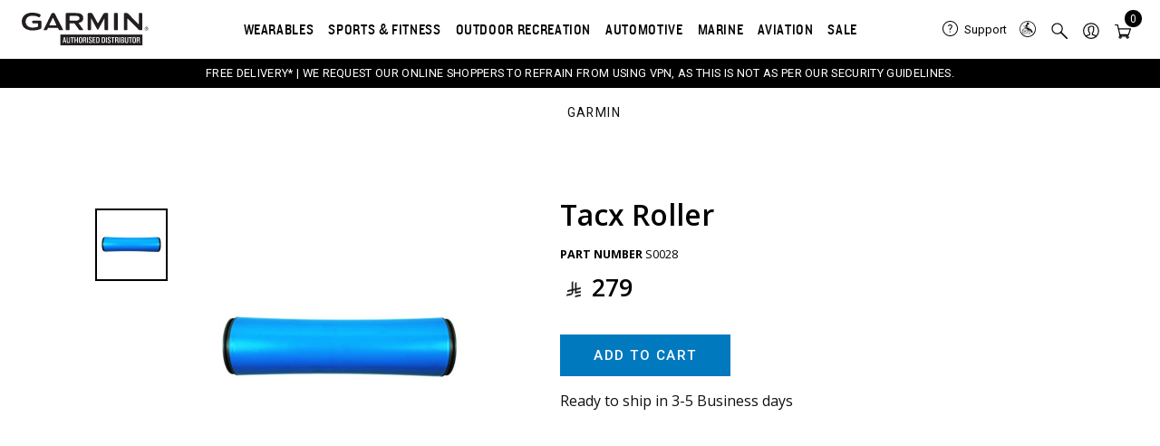

--- FILE ---
content_type: text/html; charset=UTF-8
request_url: https://www.garmin.sa/p/306749/tacx-rollers0028/
body_size: 43760
content:
  <!doctype html>
<html lang="en-US" class="no-js no-svg">
<meta charset="UTF-8">
<meta name="viewport" content="width=device-width, initial-scale=1">
<meta name="viewport" content="width=device-width, initial-scale=1.0, maximum-scale=1.0, user-scalable=no" />

<head>
  <meta charset="utf-8">
  <meta http-equiv="X-UA-Compatible" content="IE=edge,chrome=1">
  <meta name="description" content="">
  <meta name="viewport" content="width=device-width, initial-scale=1">
  <!-- <link rel="apple-touch-icon" href="apple-touch-icon.png"> -->
  <link href="https://fonts.googleapis.com/css2?family=Nunito+Sans:wght@800&family=Poppins:wght@600&family=Roboto:wght@100;300;400;500;700;900&display=swap" rel="stylesheet">
<link href="https://fonts.googleapis.com/css2?family=Open+Sans:ital,wght@0,300;0,400;0,500;0,600;0,700;0,800;1,400&display=swap" rel="stylesheet">
<link href="https://fonts.googleapis.com/css2?family=Roboto+Flex:opsz,wght@8..144,100&family=Roboto:wght@100;300;400;500;700;900&display=swap" rel="stylesheet">
<link href="https://fonts.googleapis.com/css2?family=Almarai:wght@300;400;700;800&family=Roboto+Flex:opsz,wght@8..144,100&display=swap" rel="stylesheet">
<meta name='robots' content='max-image-preview:large' />
<link rel="alternate" hreflang="en" href="https://www.garmin.sa/p/306749/tacx-rollers0028/" />
<link rel="alternate" hreflang="ar" href="https://www.garmin.sa/ar/p/308687/%d8%a8%d9%83%d8%b1%d8%a9-%d8%aa%d8%a7%d9%83%d8%b3s0028/" />
<link rel="alternate" hreflang="x-default" href="https://www.garmin.sa/p/306749/tacx-rollers0028/" />

	<!-- This site is optimized with the Yoast SEO Premium plugin v15.7 - https://yoast.com/wordpress/plugins/seo/ -->
	<title>Tacx Roller</title>
	<meta name="description" content="From easy-to-use GPS watches to triathlon-ready powerhouses, we have a running partner designed just for you. Tacx Roller|S0028" />
	<meta name="robots" content="index, follow, max-snippet:-1, max-image-preview:large, max-video-preview:-1" />
	<link rel="canonical" href="https://www.garmin.sa/p/306749/tacx-rollers0028/" />
	<meta property="og:locale" content="en_US" />
	<meta property="og:type" content="article" />
	<meta property="og:title" content="Tacx Roller" />
	<meta property="og:description" content="From easy-to-use GPS watches to triathlon-ready powerhouses, we have a running partner designed just for you. Tacx Roller|S0028" />
	<meta property="og:url" content="https://www.garmin.sa/p/306749/tacx-rollers0028/" />
	<meta property="og:site_name" content="Garmin KSA" />
	<meta property="article:publisher" content="https://www.facebook.com/garmin.ksa/" />
	<meta property="article:modified_time" content="2026-01-19T05:51:32+00:00" />
	<meta property="og:image" content="https://www.garmin.sa/wp-content/uploads/2022/05/cf-lg-e167fd4c-7c1d-4ddd-9fbe-049cdbc526b3.jpg" />
	<meta property="og:image:width" content="600" />
	<meta property="og:image:height" content="600" />
	<meta name="twitter:card" content="summary_large_image" />
	<script type="application/ld+json" class="yoast-schema-graph">{"@context":"https://schema.org","@graph":[{"@type":"Organization","@id":"https://www.garmin.sa/#organization","name":"Garmin","url":"https://www.garmin.sa/","sameAs":["https://www.facebook.com/garmin.ksa/","https://www.instagram.com/garmin.ksa/","https://www.linkedin.com/company/garmin-ae-sa/","https://www.youtube.com/@GarminAe"],"logo":{"@type":"ImageObject","@id":"https://www.garmin.sa/#logo","inLanguage":"en-US","url":"https://www.garmin.sa/wp-content/uploads/2023/09/garmin-authorized-dealer-logo.svg","caption":"Garmin"},"image":{"@id":"https://www.garmin.sa/#logo"}},{"@type":"WebSite","@id":"https://www.garmin.sa/#website","url":"https://www.garmin.sa/","name":"Garmin KSA","description":"Saudi Arabia","publisher":{"@id":"https://www.garmin.sa/#organization"},"potentialAction":[{"@type":"SearchAction","target":"https://www.garmin.sa/?s={search_term_string}","query-input":"required name=search_term_string"}],"inLanguage":"en-US"},{"@type":"ImageObject","@id":"https://www.garmin.sa/p/306749/tacx-rollers0028/#primaryimage","inLanguage":"en-US","url":"https://www.garmin.sa/wp-content/uploads/2022/05/cf-lg-e167fd4c-7c1d-4ddd-9fbe-049cdbc526b3.jpg","width":600,"height":600},{"@type":"WebPage","@id":"https://www.garmin.sa/p/306749/tacx-rollers0028/#webpage","url":"https://www.garmin.sa/p/306749/tacx-rollers0028/","name":"Tacx Roller","isPartOf":{"@id":"https://www.garmin.sa/#website"},"primaryImageOfPage":{"@id":"https://www.garmin.sa/p/306749/tacx-rollers0028/#primaryimage"},"datePublished":"2022-08-03T07:57:37+00:00","dateModified":"2026-01-19T05:51:32+00:00","description":"From easy-to-use GPS watches to triathlon-ready powerhouses, we have a running partner designed just for you. Tacx Roller|S0028","breadcrumb":{"@id":"https://www.garmin.sa/p/306749/tacx-rollers0028/#breadcrumb"},"inLanguage":"en-US","potentialAction":[{"@type":"ReadAction","target":["https://www.garmin.sa/p/306749/tacx-rollers0028/"]}]},{"@type":"BreadcrumbList","@id":"https://www.garmin.sa/p/306749/tacx-rollers0028/#breadcrumb","itemListElement":[{"@type":"ListItem","position":1,"item":{"@type":"WebPage","@id":"https://www.garmin.sa/","url":"https://www.garmin.sa/","name":"Home"}},{"@type":"ListItem","position":2,"item":{"@type":"WebPage","@id":"https://www.garmin.sa/shop/","url":"https://www.garmin.sa/shop/","name":"Shop"}},{"@type":"ListItem","position":3,"item":{"@type":"WebPage","@id":"https://www.garmin.sa/p/306749/tacx-rollers0028/","url":"https://www.garmin.sa/p/306749/tacx-rollers0028/","name":"Tacx Roller|S0028"}}]}]}</script>
	<!-- / Yoast SEO Premium plugin. -->


<script>
window._wpemojiSettings = {"baseUrl":"https:\/\/s.w.org\/images\/core\/emoji\/14.0.0\/72x72\/","ext":".png","svgUrl":"https:\/\/s.w.org\/images\/core\/emoji\/14.0.0\/svg\/","svgExt":".svg","source":{"concatemoji":"https:\/\/www.garmin.sa\/wp-includes\/js\/wp-emoji-release.min.js?ver=242851328f09c707ee6ad7ce6d063119"}};
/*! This file is auto-generated */
!function(e,a,t){var n,r,o,i=a.createElement("canvas"),p=i.getContext&&i.getContext("2d");function s(e,t){var a=String.fromCharCode,e=(p.clearRect(0,0,i.width,i.height),p.fillText(a.apply(this,e),0,0),i.toDataURL());return p.clearRect(0,0,i.width,i.height),p.fillText(a.apply(this,t),0,0),e===i.toDataURL()}function c(e){var t=a.createElement("script");t.src=e,t.defer=t.type="text/javascript",a.getElementsByTagName("head")[0].appendChild(t)}for(o=Array("flag","emoji"),t.supports={everything:!0,everythingExceptFlag:!0},r=0;r<o.length;r++)t.supports[o[r]]=function(e){if(!p||!p.fillText)return!1;switch(p.textBaseline="top",p.font="600 32px Arial",e){case"flag":return s([127987,65039,8205,9895,65039],[127987,65039,8203,9895,65039])?!1:!s([55356,56826,55356,56819],[55356,56826,8203,55356,56819])&&!s([55356,57332,56128,56423,56128,56418,56128,56421,56128,56430,56128,56423,56128,56447],[55356,57332,8203,56128,56423,8203,56128,56418,8203,56128,56421,8203,56128,56430,8203,56128,56423,8203,56128,56447]);case"emoji":return!s([129777,127995,8205,129778,127999],[129777,127995,8203,129778,127999])}return!1}(o[r]),t.supports.everything=t.supports.everything&&t.supports[o[r]],"flag"!==o[r]&&(t.supports.everythingExceptFlag=t.supports.everythingExceptFlag&&t.supports[o[r]]);t.supports.everythingExceptFlag=t.supports.everythingExceptFlag&&!t.supports.flag,t.DOMReady=!1,t.readyCallback=function(){t.DOMReady=!0},t.supports.everything||(n=function(){t.readyCallback()},a.addEventListener?(a.addEventListener("DOMContentLoaded",n,!1),e.addEventListener("load",n,!1)):(e.attachEvent("onload",n),a.attachEvent("onreadystatechange",function(){"complete"===a.readyState&&t.readyCallback()})),(e=t.source||{}).concatemoji?c(e.concatemoji):e.wpemoji&&e.twemoji&&(c(e.twemoji),c(e.wpemoji)))}(window,document,window._wpemojiSettings);
</script>
<style>
img.wp-smiley,
img.emoji {
	display: inline !important;
	border: none !important;
	box-shadow: none !important;
	height: 1em !important;
	width: 1em !important;
	margin: 0 0.07em !important;
	vertical-align: -0.1em !important;
	background: none !important;
	padding: 0 !important;
}
</style>
	<link rel='stylesheet' id='wp-block-library-css'  href='https://www.garmin.sa/wp-includes/css/dist/block-library/style.min.css?ver=242851328f09c707ee6ad7ce6d063119' media='all' />
<style id='wp-block-library-theme-inline-css'>
.wp-block-audio figcaption{color:#555;font-size:13px;text-align:center}.is-dark-theme .wp-block-audio figcaption{color:hsla(0,0%,100%,.65)}.wp-block-code{border:1px solid #ccc;border-radius:4px;font-family:Menlo,Consolas,monaco,monospace;padding:.8em 1em}.wp-block-embed figcaption{color:#555;font-size:13px;text-align:center}.is-dark-theme .wp-block-embed figcaption{color:hsla(0,0%,100%,.65)}.blocks-gallery-caption{color:#555;font-size:13px;text-align:center}.is-dark-theme .blocks-gallery-caption{color:hsla(0,0%,100%,.65)}.wp-block-image figcaption{color:#555;font-size:13px;text-align:center}.is-dark-theme .wp-block-image figcaption{color:hsla(0,0%,100%,.65)}.wp-block-pullquote{border-top:4px solid;border-bottom:4px solid;margin-bottom:1.75em;color:currentColor}.wp-block-pullquote__citation,.wp-block-pullquote cite,.wp-block-pullquote footer{color:currentColor;text-transform:uppercase;font-size:.8125em;font-style:normal}.wp-block-quote{border-left:.25em solid;margin:0 0 1.75em;padding-left:1em}.wp-block-quote cite,.wp-block-quote footer{color:currentColor;font-size:.8125em;position:relative;font-style:normal}.wp-block-quote.has-text-align-right{border-left:none;border-right:.25em solid;padding-left:0;padding-right:1em}.wp-block-quote.has-text-align-center{border:none;padding-left:0}.wp-block-quote.is-large,.wp-block-quote.is-style-large,.wp-block-quote.is-style-plain{border:none}.wp-block-search .wp-block-search__label{font-weight:700}:where(.wp-block-group.has-background){padding:1.25em 2.375em}.wp-block-separator.has-css-opacity{opacity:.4}.wp-block-separator{border:none;border-bottom:2px solid;margin-left:auto;margin-right:auto}.wp-block-separator.has-alpha-channel-opacity{opacity:1}.wp-block-separator:not(.is-style-wide):not(.is-style-dots){width:100px}.wp-block-separator.has-background:not(.is-style-dots){border-bottom:none;height:1px}.wp-block-separator.has-background:not(.is-style-wide):not(.is-style-dots){height:2px}.wp-block-table thead{border-bottom:3px solid}.wp-block-table tfoot{border-top:3px solid}.wp-block-table td,.wp-block-table th{padding:.5em;border:1px solid;word-break:normal}.wp-block-table figcaption{color:#555;font-size:13px;text-align:center}.is-dark-theme .wp-block-table figcaption{color:hsla(0,0%,100%,.65)}.wp-block-video figcaption{color:#555;font-size:13px;text-align:center}.is-dark-theme .wp-block-video figcaption{color:hsla(0,0%,100%,.65)}.wp-block-template-part.has-background{padding:1.25em 2.375em;margin-top:0;margin-bottom:0}
</style>
<link rel='stylesheet' id='wc-blocks-vendors-style-css'  href='https://www.garmin.sa/wp-content/plugins/woocommerce/packages/woocommerce-blocks/build/wc-blocks-vendors-style.css?ver=8.5.1' media='all' />
<link rel='stylesheet' id='wc-blocks-style-css'  href='https://www.garmin.sa/wp-content/plugins/woocommerce/packages/woocommerce-blocks/build/wc-blocks-style.css?ver=8.5.1' media='all' />
<style id='global-styles-inline-css'>
body{--wp--preset--color--black: #000000;--wp--preset--color--cyan-bluish-gray: #abb8c3;--wp--preset--color--white: #ffffff;--wp--preset--color--pale-pink: #f78da7;--wp--preset--color--vivid-red: #cf2e2e;--wp--preset--color--luminous-vivid-orange: #ff6900;--wp--preset--color--luminous-vivid-amber: #fcb900;--wp--preset--color--light-green-cyan: #7bdcb5;--wp--preset--color--vivid-green-cyan: #00d084;--wp--preset--color--pale-cyan-blue: #8ed1fc;--wp--preset--color--vivid-cyan-blue: #0693e3;--wp--preset--color--vivid-purple: #9b51e0;--wp--preset--color--foreground: #000000;--wp--preset--color--background: #ffffff;--wp--preset--color--primary: #1a4548;--wp--preset--color--secondary: #ffe2c7;--wp--preset--color--tertiary: #F6F6F6;--wp--preset--gradient--vivid-cyan-blue-to-vivid-purple: linear-gradient(135deg,rgba(6,147,227,1) 0%,rgb(155,81,224) 100%);--wp--preset--gradient--light-green-cyan-to-vivid-green-cyan: linear-gradient(135deg,rgb(122,220,180) 0%,rgb(0,208,130) 100%);--wp--preset--gradient--luminous-vivid-amber-to-luminous-vivid-orange: linear-gradient(135deg,rgba(252,185,0,1) 0%,rgba(255,105,0,1) 100%);--wp--preset--gradient--luminous-vivid-orange-to-vivid-red: linear-gradient(135deg,rgba(255,105,0,1) 0%,rgb(207,46,46) 100%);--wp--preset--gradient--very-light-gray-to-cyan-bluish-gray: linear-gradient(135deg,rgb(238,238,238) 0%,rgb(169,184,195) 100%);--wp--preset--gradient--cool-to-warm-spectrum: linear-gradient(135deg,rgb(74,234,220) 0%,rgb(151,120,209) 20%,rgb(207,42,186) 40%,rgb(238,44,130) 60%,rgb(251,105,98) 80%,rgb(254,248,76) 100%);--wp--preset--gradient--blush-light-purple: linear-gradient(135deg,rgb(255,206,236) 0%,rgb(152,150,240) 100%);--wp--preset--gradient--blush-bordeaux: linear-gradient(135deg,rgb(254,205,165) 0%,rgb(254,45,45) 50%,rgb(107,0,62) 100%);--wp--preset--gradient--luminous-dusk: linear-gradient(135deg,rgb(255,203,112) 0%,rgb(199,81,192) 50%,rgb(65,88,208) 100%);--wp--preset--gradient--pale-ocean: linear-gradient(135deg,rgb(255,245,203) 0%,rgb(182,227,212) 50%,rgb(51,167,181) 100%);--wp--preset--gradient--electric-grass: linear-gradient(135deg,rgb(202,248,128) 0%,rgb(113,206,126) 100%);--wp--preset--gradient--midnight: linear-gradient(135deg,rgb(2,3,129) 0%,rgb(40,116,252) 100%);--wp--preset--gradient--vertical-secondary-to-tertiary: linear-gradient(to bottom,var(--wp--preset--color--secondary) 0%,var(--wp--preset--color--tertiary) 100%);--wp--preset--gradient--vertical-secondary-to-background: linear-gradient(to bottom,var(--wp--preset--color--secondary) 0%,var(--wp--preset--color--background) 100%);--wp--preset--gradient--vertical-tertiary-to-background: linear-gradient(to bottom,var(--wp--preset--color--tertiary) 0%,var(--wp--preset--color--background) 100%);--wp--preset--gradient--diagonal-primary-to-foreground: linear-gradient(to bottom right,var(--wp--preset--color--primary) 0%,var(--wp--preset--color--foreground) 100%);--wp--preset--gradient--diagonal-secondary-to-background: linear-gradient(to bottom right,var(--wp--preset--color--secondary) 50%,var(--wp--preset--color--background) 50%);--wp--preset--gradient--diagonal-background-to-secondary: linear-gradient(to bottom right,var(--wp--preset--color--background) 50%,var(--wp--preset--color--secondary) 50%);--wp--preset--gradient--diagonal-tertiary-to-background: linear-gradient(to bottom right,var(--wp--preset--color--tertiary) 50%,var(--wp--preset--color--background) 50%);--wp--preset--gradient--diagonal-background-to-tertiary: linear-gradient(to bottom right,var(--wp--preset--color--background) 50%,var(--wp--preset--color--tertiary) 50%);--wp--preset--duotone--dark-grayscale: url('#wp-duotone-dark-grayscale');--wp--preset--duotone--grayscale: url('#wp-duotone-grayscale');--wp--preset--duotone--purple-yellow: url('#wp-duotone-purple-yellow');--wp--preset--duotone--blue-red: url('#wp-duotone-blue-red');--wp--preset--duotone--midnight: url('#wp-duotone-midnight');--wp--preset--duotone--magenta-yellow: url('#wp-duotone-magenta-yellow');--wp--preset--duotone--purple-green: url('#wp-duotone-purple-green');--wp--preset--duotone--blue-orange: url('#wp-duotone-blue-orange');--wp--preset--duotone--foreground-and-background: url('#wp-duotone-foreground-and-background');--wp--preset--duotone--foreground-and-secondary: url('#wp-duotone-foreground-and-secondary');--wp--preset--duotone--foreground-and-tertiary: url('#wp-duotone-foreground-and-tertiary');--wp--preset--duotone--primary-and-background: url('#wp-duotone-primary-and-background');--wp--preset--duotone--primary-and-secondary: url('#wp-duotone-primary-and-secondary');--wp--preset--duotone--primary-and-tertiary: url('#wp-duotone-primary-and-tertiary');--wp--preset--font-size--small: 1rem;--wp--preset--font-size--medium: 1.125rem;--wp--preset--font-size--large: 1.75rem;--wp--preset--font-size--x-large: clamp(1.75rem, 3vw, 2.25rem);--wp--preset--font-family--system-font: -apple-system,BlinkMacSystemFont,"Segoe UI",Roboto,Oxygen-Sans,Ubuntu,Cantarell,"Helvetica Neue",sans-serif;--wp--preset--font-family--source-serif-pro: "Source Serif Pro", serif;--wp--custom--spacing--small: max(1.25rem, 5vw);--wp--custom--spacing--medium: clamp(2rem, 8vw, calc(4 * var(--wp--style--block-gap)));--wp--custom--spacing--large: clamp(4rem, 10vw, 8rem);--wp--custom--spacing--outer: var(--wp--custom--spacing--small, 1.25rem);--wp--custom--typography--font-size--huge: clamp(2.25rem, 4vw, 2.75rem);--wp--custom--typography--font-size--gigantic: clamp(2.75rem, 6vw, 3.25rem);--wp--custom--typography--font-size--colossal: clamp(3.25rem, 8vw, 6.25rem);--wp--custom--typography--line-height--tiny: 1.15;--wp--custom--typography--line-height--small: 1.2;--wp--custom--typography--line-height--medium: 1.4;--wp--custom--typography--line-height--normal: 1.6;}body { margin: 0; }body{background-color: var(--wp--preset--color--background);color: var(--wp--preset--color--foreground);font-family: var(--wp--preset--font-family--system-font);font-size: var(--wp--preset--font-size--medium);line-height: var(--wp--custom--typography--line-height--normal);--wp--style--block-gap: 1.5rem;}.wp-site-blocks > .alignleft { float: left; margin-right: 2em; }.wp-site-blocks > .alignright { float: right; margin-left: 2em; }.wp-site-blocks > .aligncenter { justify-content: center; margin-left: auto; margin-right: auto; }.wp-site-blocks > * { margin-block-start: 0; margin-block-end: 0; }.wp-site-blocks > * + * { margin-block-start: var( --wp--style--block-gap ); }h1{font-family: var(--wp--preset--font-family--source-serif-pro);font-size: var(--wp--custom--typography--font-size--colossal);font-weight: 300;line-height: var(--wp--custom--typography--line-height--tiny);}h2{font-family: var(--wp--preset--font-family--source-serif-pro);font-size: var(--wp--custom--typography--font-size--gigantic);font-weight: 300;line-height: var(--wp--custom--typography--line-height--small);}h3{font-family: var(--wp--preset--font-family--source-serif-pro);font-size: var(--wp--custom--typography--font-size--huge);font-weight: 300;line-height: var(--wp--custom--typography--line-height--tiny);}h4{font-family: var(--wp--preset--font-family--source-serif-pro);font-size: var(--wp--preset--font-size--x-large);font-weight: 300;line-height: var(--wp--custom--typography--line-height--tiny);}h5{font-family: var(--wp--preset--font-family--system-font);font-size: var(--wp--preset--font-size--medium);font-weight: 700;line-height: var(--wp--custom--typography--line-height--normal);text-transform: uppercase;}h6{font-family: var(--wp--preset--font-family--system-font);font-size: var(--wp--preset--font-size--medium);font-weight: 400;line-height: var(--wp--custom--typography--line-height--normal);text-transform: uppercase;}a{color: var(--wp--preset--color--foreground);}.wp-block-button__link{background-color: var(--wp--preset--color--primary);border-radius: 0;color: var(--wp--preset--color--background);font-size: var(--wp--preset--font-size--medium);}.wp-block-post-title{font-family: var(--wp--preset--font-family--source-serif-pro);font-size: var(--wp--custom--typography--font-size--gigantic);font-weight: 300;line-height: var(--wp--custom--typography--line-height--tiny);}.wp-block-post-comments{padding-top: var(--wp--custom--spacing--small);}.wp-block-pullquote{border-width: 1px 0;}.wp-block-query-title{font-family: var(--wp--preset--font-family--source-serif-pro);font-size: var(--wp--custom--typography--font-size--gigantic);font-weight: 300;line-height: var(--wp--custom--typography--line-height--small);}.wp-block-quote{border-width: 1px;}.wp-block-site-title{font-family: var(--wp--preset--font-family--system-font);font-size: var(--wp--preset--font-size--medium);font-weight: normal;line-height: var(--wp--custom--typography--line-height--normal);}.has-black-color{color: var(--wp--preset--color--black) !important;}.has-cyan-bluish-gray-color{color: var(--wp--preset--color--cyan-bluish-gray) !important;}.has-white-color{color: var(--wp--preset--color--white) !important;}.has-pale-pink-color{color: var(--wp--preset--color--pale-pink) !important;}.has-vivid-red-color{color: var(--wp--preset--color--vivid-red) !important;}.has-luminous-vivid-orange-color{color: var(--wp--preset--color--luminous-vivid-orange) !important;}.has-luminous-vivid-amber-color{color: var(--wp--preset--color--luminous-vivid-amber) !important;}.has-light-green-cyan-color{color: var(--wp--preset--color--light-green-cyan) !important;}.has-vivid-green-cyan-color{color: var(--wp--preset--color--vivid-green-cyan) !important;}.has-pale-cyan-blue-color{color: var(--wp--preset--color--pale-cyan-blue) !important;}.has-vivid-cyan-blue-color{color: var(--wp--preset--color--vivid-cyan-blue) !important;}.has-vivid-purple-color{color: var(--wp--preset--color--vivid-purple) !important;}.has-foreground-color{color: var(--wp--preset--color--foreground) !important;}.has-background-color{color: var(--wp--preset--color--background) !important;}.has-primary-color{color: var(--wp--preset--color--primary) !important;}.has-secondary-color{color: var(--wp--preset--color--secondary) !important;}.has-tertiary-color{color: var(--wp--preset--color--tertiary) !important;}.has-black-background-color{background-color: var(--wp--preset--color--black) !important;}.has-cyan-bluish-gray-background-color{background-color: var(--wp--preset--color--cyan-bluish-gray) !important;}.has-white-background-color{background-color: var(--wp--preset--color--white) !important;}.has-pale-pink-background-color{background-color: var(--wp--preset--color--pale-pink) !important;}.has-vivid-red-background-color{background-color: var(--wp--preset--color--vivid-red) !important;}.has-luminous-vivid-orange-background-color{background-color: var(--wp--preset--color--luminous-vivid-orange) !important;}.has-luminous-vivid-amber-background-color{background-color: var(--wp--preset--color--luminous-vivid-amber) !important;}.has-light-green-cyan-background-color{background-color: var(--wp--preset--color--light-green-cyan) !important;}.has-vivid-green-cyan-background-color{background-color: var(--wp--preset--color--vivid-green-cyan) !important;}.has-pale-cyan-blue-background-color{background-color: var(--wp--preset--color--pale-cyan-blue) !important;}.has-vivid-cyan-blue-background-color{background-color: var(--wp--preset--color--vivid-cyan-blue) !important;}.has-vivid-purple-background-color{background-color: var(--wp--preset--color--vivid-purple) !important;}.has-foreground-background-color{background-color: var(--wp--preset--color--foreground) !important;}.has-background-background-color{background-color: var(--wp--preset--color--background) !important;}.has-primary-background-color{background-color: var(--wp--preset--color--primary) !important;}.has-secondary-background-color{background-color: var(--wp--preset--color--secondary) !important;}.has-tertiary-background-color{background-color: var(--wp--preset--color--tertiary) !important;}.has-black-border-color{border-color: var(--wp--preset--color--black) !important;}.has-cyan-bluish-gray-border-color{border-color: var(--wp--preset--color--cyan-bluish-gray) !important;}.has-white-border-color{border-color: var(--wp--preset--color--white) !important;}.has-pale-pink-border-color{border-color: var(--wp--preset--color--pale-pink) !important;}.has-vivid-red-border-color{border-color: var(--wp--preset--color--vivid-red) !important;}.has-luminous-vivid-orange-border-color{border-color: var(--wp--preset--color--luminous-vivid-orange) !important;}.has-luminous-vivid-amber-border-color{border-color: var(--wp--preset--color--luminous-vivid-amber) !important;}.has-light-green-cyan-border-color{border-color: var(--wp--preset--color--light-green-cyan) !important;}.has-vivid-green-cyan-border-color{border-color: var(--wp--preset--color--vivid-green-cyan) !important;}.has-pale-cyan-blue-border-color{border-color: var(--wp--preset--color--pale-cyan-blue) !important;}.has-vivid-cyan-blue-border-color{border-color: var(--wp--preset--color--vivid-cyan-blue) !important;}.has-vivid-purple-border-color{border-color: var(--wp--preset--color--vivid-purple) !important;}.has-foreground-border-color{border-color: var(--wp--preset--color--foreground) !important;}.has-background-border-color{border-color: var(--wp--preset--color--background) !important;}.has-primary-border-color{border-color: var(--wp--preset--color--primary) !important;}.has-secondary-border-color{border-color: var(--wp--preset--color--secondary) !important;}.has-tertiary-border-color{border-color: var(--wp--preset--color--tertiary) !important;}.has-vivid-cyan-blue-to-vivid-purple-gradient-background{background: var(--wp--preset--gradient--vivid-cyan-blue-to-vivid-purple) !important;}.has-light-green-cyan-to-vivid-green-cyan-gradient-background{background: var(--wp--preset--gradient--light-green-cyan-to-vivid-green-cyan) !important;}.has-luminous-vivid-amber-to-luminous-vivid-orange-gradient-background{background: var(--wp--preset--gradient--luminous-vivid-amber-to-luminous-vivid-orange) !important;}.has-luminous-vivid-orange-to-vivid-red-gradient-background{background: var(--wp--preset--gradient--luminous-vivid-orange-to-vivid-red) !important;}.has-very-light-gray-to-cyan-bluish-gray-gradient-background{background: var(--wp--preset--gradient--very-light-gray-to-cyan-bluish-gray) !important;}.has-cool-to-warm-spectrum-gradient-background{background: var(--wp--preset--gradient--cool-to-warm-spectrum) !important;}.has-blush-light-purple-gradient-background{background: var(--wp--preset--gradient--blush-light-purple) !important;}.has-blush-bordeaux-gradient-background{background: var(--wp--preset--gradient--blush-bordeaux) !important;}.has-luminous-dusk-gradient-background{background: var(--wp--preset--gradient--luminous-dusk) !important;}.has-pale-ocean-gradient-background{background: var(--wp--preset--gradient--pale-ocean) !important;}.has-electric-grass-gradient-background{background: var(--wp--preset--gradient--electric-grass) !important;}.has-midnight-gradient-background{background: var(--wp--preset--gradient--midnight) !important;}.has-vertical-secondary-to-tertiary-gradient-background{background: var(--wp--preset--gradient--vertical-secondary-to-tertiary) !important;}.has-vertical-secondary-to-background-gradient-background{background: var(--wp--preset--gradient--vertical-secondary-to-background) !important;}.has-vertical-tertiary-to-background-gradient-background{background: var(--wp--preset--gradient--vertical-tertiary-to-background) !important;}.has-diagonal-primary-to-foreground-gradient-background{background: var(--wp--preset--gradient--diagonal-primary-to-foreground) !important;}.has-diagonal-secondary-to-background-gradient-background{background: var(--wp--preset--gradient--diagonal-secondary-to-background) !important;}.has-diagonal-background-to-secondary-gradient-background{background: var(--wp--preset--gradient--diagonal-background-to-secondary) !important;}.has-diagonal-tertiary-to-background-gradient-background{background: var(--wp--preset--gradient--diagonal-tertiary-to-background) !important;}.has-diagonal-background-to-tertiary-gradient-background{background: var(--wp--preset--gradient--diagonal-background-to-tertiary) !important;}.has-small-font-size{font-size: var(--wp--preset--font-size--small) !important;}.has-medium-font-size{font-size: var(--wp--preset--font-size--medium) !important;}.has-large-font-size{font-size: var(--wp--preset--font-size--large) !important;}.has-x-large-font-size{font-size: var(--wp--preset--font-size--x-large) !important;}.has-system-font-font-family{font-family: var(--wp--preset--font-family--system-font) !important;}.has-source-serif-pro-font-family{font-family: var(--wp--preset--font-family--source-serif-pro) !important;}
</style>
<link rel='stylesheet' id='chaty-front-css-css'  href='https://www.garmin.sa/wp-content/plugins/chaty/css/chaty-front.min.css?ver=3.2.51742812575' media='all' />
<link rel='stylesheet' id='select2-cbr-css'  href='https://www.garmin.sa/wp-content/plugins/country-base-restrictions-pro-addon/assets/css/select2.min.css?ver=242851328f09c707ee6ad7ce6d063119' media='all' />
<link rel='stylesheet' id='cbr-pro-front-css-css'  href='https://www.garmin.sa/wp-content/plugins/country-base-restrictions-pro-addon/assets/css/front.css?ver=3.8.1' media='all' />
<link rel='stylesheet' id='dashicons-css'  href='https://www.garmin.sa/wp-includes/css/dashicons.min.css?ver=242851328f09c707ee6ad7ce6d063119' media='all' />
<link rel='stylesheet' id='Font_Awesome-css'  href='https://maxcdn.bootstrapcdn.com/font-awesome/latest/css/font-awesome.min.css?ver=1.0' media='all' />
<link rel='stylesheet' id='cor_front_css-css'  href='https://www.garmin.sa/wp-content/plugins/country-restrictions-for-woocommerce-web-package-1.1.1/front/../assets/css/cor_front.css?ver=1.0' media='all' />
<link rel='stylesheet' id='wooajaxcart-css'  href='https://www.garmin.sa/wp-content/plugins/woocommerce-ajax-cart/assets/wooajaxcart.css?ver=242851328f09c707ee6ad7ce6d063119' media='all' />
<link rel='stylesheet' id='amazon-payment-services-responsive-css'  href='https://www.garmin.sa/wp-content/plugins/woocommerce-aps/public/css/aps-responsive.css?ver=2.3.7' media='all' />
<link rel='stylesheet' id='amazon-payment-services-slickcss-css'  href='https://www.garmin.sa/wp-content/plugins/woocommerce-aps/public/css/slick.css?ver=2.3.7' media='all' />
<link rel='stylesheet' id='amazon-payment-services-main-css'  href='https://www.garmin.sa/wp-content/plugins/woocommerce-aps/public/css/aps-public.css?ver=2.3.7' media='all' />
<link rel='stylesheet' id='photoswipe-css'  href='https://www.garmin.sa/wp-content/plugins/woocommerce/assets/css/photoswipe/photoswipe.min.css?ver=7.0.0' media='all' />
<link rel='stylesheet' id='photoswipe-default-skin-css'  href='https://www.garmin.sa/wp-content/plugins/woocommerce/assets/css/photoswipe/default-skin/default-skin.min.css?ver=7.0.0' media='all' />
<link rel='stylesheet' id='woocommerce-layout-css'  href='https://www.garmin.sa/wp-content/plugins/woocommerce/assets/css/woocommerce-layout.css?ver=7.0.0' media='all' />
<link rel='stylesheet' id='woocommerce-smallscreen-css'  href='https://www.garmin.sa/wp-content/plugins/woocommerce/assets/css/woocommerce-smallscreen.css?ver=7.0.0' media='only screen and (max-width: 768px)' />
<link rel='stylesheet' id='woocommerce-general-css'  href='//www.garmin.sa/wp-content/plugins/woocommerce/assets/css/twenty-twenty-two.css?ver=7.0.0' media='all' />
<style id='woocommerce-inline-inline-css'>
.woocommerce form .form-row .required { visibility: visible; }
</style>
<link rel='stylesheet' id='wpml-legacy-horizontal-list-0-css'  href='//www.garmin.sa/wp-content/plugins/sitepress-multilingual-cms/templates/language-switchers/legacy-list-horizontal/style.min.css?ver=1' media='all' />
<link rel='stylesheet' id='woocommerce-pre-orders-main-css-css'  href='https://www.garmin.sa/wp-content/plugins/pre-orders-for-woocommerce/media/css/main.css?ver=2.0.2' media='all' />
<link rel='preload' as='font' type='font/woff2' crossorigin='anonymous' id='tinvwl-webfont-font-css'  href='https://www.garmin.sa/wp-content/plugins/ti-woocommerce-wishlist/assets/fonts/tinvwl-webfont.woff2?ver=xu2uyi' media='all' />
<link rel='stylesheet' id='tinvwl-webfont-css'  href='https://www.garmin.sa/wp-content/plugins/ti-woocommerce-wishlist/assets/css/webfont.min.css?ver=1.47.0' media='all' />
<link rel='stylesheet' id='tinvwl-css'  href='https://www.garmin.sa/wp-content/plugins/ti-woocommerce-wishlist/assets/css/public.min.css?ver=1.47.0' media='all' />
<link rel='stylesheet' id='fonts-css-css'  href='https://www.garmin.sa/wp-content/themes/garmin/assets/css/fonts.css?ver=011926120124' media='all' />
<link rel='stylesheet' id='style-css-css'  href='https://www.garmin.sa/wp-content/themes/garmin/style.css?ver=011926120124' media='all' />
<link rel='stylesheet' id='bootstrap.min-css-css'  href='https://www.garmin.sa/wp-content/themes/garmin/assets/css/bootstrap.min.css?ver=011926120124' media='all' />
<link rel='stylesheet' id='bootstrap-theme.min-css-css'  href='https://www.garmin.sa/wp-content/themes/garmin/assets/css/bootstrap-theme.min.css?ver=011926120124' media='all' />
<link rel='stylesheet' id='slick-css'  href='https://www.garmin.sa/wp-content/themes/garmin/assets/css/accessible-slick-theme.min.css?ver=011926120124' media='all' />
<link rel='stylesheet' id='easy-css'  href='https://www.garmin.sa/wp-content/themes/garmin/assets/css/responsive-tabs.css?ver=011926120124' media='all' />
<link rel='stylesheet' id='slicka-css'  href='https://www.garmin.sa/wp-content/themes/garmin/assets/css/slick.min.css?ver=011926120124' media='all' />
<link rel='stylesheet' id='main-css-css'  href='https://www.garmin.sa/wp-content/themes/garmin/assets/css/main.css?ver=011926120124' media='all' />
<link rel='stylesheet' id='main-css-rtl-css'  href='https://www.garmin.sa/wp-content/themes/garmin/assets/css/main-rtl.css?ver=011926120124' media='all' />
<link rel='stylesheet' id='bundle-css-css'  href='https://www.garmin.sa/wp-content/themes/garmin/assets/css/swiper-bundle.min.css?ver=011926120124' media='all' />
<link rel='stylesheet' id='swiper-css-css'  href='https://www.garmin.sa/wp-content/themes/garmin/assets/css/swiper.css?ver=011926120124' media='all' />
<link rel='stylesheet' id='windows-css-css'  href='https://www.garmin.sa/wp-content/themes/garmin/assets/css/windows.css?ver=011926120124' media='all' />
<link rel='stylesheet' id='myaccount-css-css'  href='https://www.garmin.sa/wp-content/themes/garmin/assets/css/myaccount.css?ver=011926120124' media='all' />
<link rel='stylesheet' id='min-520-css-css'  href='https://www.garmin.sa/wp-content/themes/garmin/assets/css/min-520.css?ver=011926120124' media='all' />
<link rel='stylesheet' id='min-480-css-css'  href='https://www.garmin.sa/wp-content/themes/garmin/assets/css/min-480.css?ver=011926120124' media='all' />
<link rel='stylesheet' id='min-768-css-css'  href='https://www.garmin.sa/wp-content/themes/garmin/assets/css/min-768.css?ver=011926120124' media='all' />
<link rel='stylesheet' id='min-992-css-css'  href='https://www.garmin.sa/wp-content/themes/garmin/assets/css/min-992.css?ver=011926120124' media='all' />
<link rel='stylesheet' id='min-1024-css-css'  href='https://www.garmin.sa/wp-content/themes/garmin/assets/css/min-1024.css?ver=011926120124' media='all' />
<link rel='stylesheet' id='min-1200-css-css'  href='https://www.garmin.sa/wp-content/themes/garmin/assets/css/min-1200.css?ver=011926120124' media='all' />
<link rel='stylesheet' id='cart-css-css'  href='https://www.garmin.sa/wp-content/themes/garmin/assets/css/cart.css?ver=011926120124' media='all' />
<link rel='stylesheet' id='Roboto-css-css'  href='https://fonts.googleapis.com/css2?family=Roboto%3Awght%40100%3B300%3B400%3B500%3B700%3B900&#038;display=swap&#038;ver=1.0' media='all' />
<link rel='stylesheet' id='poppins-css-css'  href='https://fonts.googleapis.com/css2?family=Roboto%3Awght%40100%3B300%3B400%3B500%3B700%3B900&#038;display=swap&#038;ver=1.0' media='all' />
<link rel='stylesheet' id='rtl-css-css'  href='https://fonts.googleapis.com/css2?family=Roboto+Flex%3Aopsz%2Cwght%408..144%2C100&#038;display=swap&#038;ver=1.0' media='all' />
<link rel='stylesheet' id='twentytwentytwo-style-css'  href='https://www.garmin.sa/wp-content/themes/twentytwentytwo/style.css?ver=0.1' media='all' />
<style id='twentytwentytwo-style-inline-css'>

		@font-face{
			font-family: 'Source Serif Pro';
			font-weight: 200 900;
			font-style: normal;
			font-stretch: normal;
			font-display: swap;
			src: url('https://www.garmin.sa/wp-content/themes/twentytwentytwo/assets/fonts/SourceSerif4Variable-Roman.ttf.woff2') format('woff2');
		}

		@font-face{
			font-family: 'Source Serif Pro';
			font-weight: 200 900;
			font-style: italic;
			font-stretch: normal;
			font-display: swap;
			src: url('https://www.garmin.sa/wp-content/themes/twentytwentytwo/assets/fonts/SourceSerif4Variable-Italic.ttf.woff2') format('woff2');
		}
		
</style>
<link rel='stylesheet' id='woo_discount_pro_style-css'  href='https://www.garmin.sa/wp-content/plugins/woo-discount-rules-pro/Assets/Css/awdr_style.css?ver=2.4.5' media='all' />
<link rel='stylesheet' id='cwginstock_frontend_css-css'  href='https://www.garmin.sa/wp-content/plugins/back-in-stock-notifier-for-woocommerce/assets/css/frontend.min.css?ver=3.0' media='' />
<link rel='stylesheet' id='cwginstock_bootstrap-css'  href='https://www.garmin.sa/wp-content/plugins/back-in-stock-notifier-for-woocommerce/assets/css/bootstrap.min.css?ver=3.0' media='' />
<script src='https://www.garmin.sa/wp-includes/js/jquery/jquery.min.js?ver=3.6.0' id='jquery-core-js'></script>
<script src='https://www.garmin.sa/wp-includes/js/jquery/jquery-migrate.min.js?ver=3.3.2' id='jquery-migrate-js'></script>
<script src='https://www.garmin.sa/wp-includes/js/dist/vendor/regenerator-runtime.min.js?ver=0.13.9' id='regenerator-runtime-js'></script>
<script src='https://www.garmin.sa/wp-includes/js/dist/vendor/wp-polyfill.min.js?ver=3.15.0' id='wp-polyfill-js'></script>
<script src='https://www.garmin.sa/wp-includes/js/dist/hooks.min.js?ver=c6d64f2cb8f5c6bb49caca37f8828ce3' id='wp-hooks-js'></script>
<script src='https://www.garmin.sa/wp-content/themes/garmin/assets/js/jquery.ResponsiveTabs.js?ver=242851328f09c707ee6ad7ce6d063119' id='restab-js-js'></script>
<script src='https://www.garmin.sa/wp-content/themes/garmin/assets/js/tweaks.js?ver=242851328f09c707ee6ad7ce6d063119' id='tweaks-js-js'></script>
<script id='my_voter_script-js-extra'>
var myAjax = {"ajaxurl":"https:\/\/www.garmin.sa\/wp-admin\/admin-ajax.php"};
</script>
<script src='https://www.garmin.sa/wp-content/themes/garmin/assets/js/custom.js?ver=242851328f09c707ee6ad7ce6d063119' id='my_voter_script-js'></script>
<script src='https://www.garmin.sa/wp-content/themes/garmin/assets/js/slick.min.js?ver=242851328f09c707ee6ad7ce6d063119' id='slick-js'></script>
<script src='https://www.garmin.sa/wp-content/themes/garmin/assets/js/swiper.js?ver=242851328f09c707ee6ad7ce6d063119' id='swiper-js'></script>
<script src='https://www.garmin.sa/wp-content/themes/garmin/assets/js/bootstrap.bundle.min.js?ver=242851328f09c707ee6ad7ce6d063119' id='bootstrap-js'></script>
<script id='wpml-cookie-js-extra'>
var wpml_cookies = {"wp-wpml_current_language":{"value":"en","expires":1,"path":"\/"}};
var wpml_cookies = {"wp-wpml_current_language":{"value":"en","expires":1,"path":"\/"}};
</script>
<script src='https://www.garmin.sa/wp-content/plugins/sitepress-multilingual-cms/res/js/cookies/language-cookie.js?ver=4.5.11' id='wpml-cookie-js'></script>
<script id='wooajaxcart-js-extra'>
var wooajaxcart = {"updating_text":"Updating...","warn_remove_text":"Are you sure you want to remove this item from cart?","ajax_timeout":"100","confirm_zero_qty":"no"};
</script>
<script src='https://www.garmin.sa/wp-content/plugins/woocommerce-ajax-cart/assets/wooajaxcart.js?ver=242851328f09c707ee6ad7ce6d063119' id='wooajaxcart-js'></script>
<script src='https://www.garmin.sa/wp-content/themes/garmin/assets/js/ajax_add_to_cart.js?ver=1.0' id='custom_script-js'></script>
<script id='wpm-js-extra'>
var wpm = {"ajax_url":"https:\/\/www.garmin.sa\/wp-admin\/admin-ajax.php","root":"https:\/\/www.garmin.sa\/wp-json\/","nonce_wp_rest":"5de3f96144","nonce_ajax":"5885486ff4"};
</script>
<script src='https://www.garmin.sa/wp-content/plugins/woocommerce-google-adwords-conversion-tracking-tag/js/public/wpm-public.p1.min.js?ver=1.30.3' id='wpm-js'></script>
<link rel="https://api.w.org/" href="https://www.garmin.sa/wp-json/" /><link rel="alternate" type="application/json" href="https://www.garmin.sa/wp-json/wp/v2/product/306749" /><meta name="generator" content="WPML ver:4.5.11 stt:5,1;" />
<!-- Google site verification - Google Listings & Ads -->
<meta name="google-site-verification" content="4VUO7ZqqmgOy20o23fHvxdpHZj9Aurd_tU0Rif4JN_c" />
		<link rel="preload" href="https://www.garmin.sa/wp-content/themes/twentytwentytwo/assets/fonts/SourceSerif4Variable-Roman.ttf.woff2" as="font" type="font/woff2" crossorigin>
			<noscript><style>.woocommerce-product-gallery{ opacity: 1 !important; }</style></noscript>
	
<!-- START Pixel Manager for WooCommerce -->

		<script>

			window.wpmDataLayer = window.wpmDataLayer || {}
			window.wpmDataLayer = Object.assign(window.wpmDataLayer, {"cart":{},"cart_item_keys":{},"orderDeduplication":true,"position":1,"viewItemListTrigger":{"testMode":false,"backgroundColor":"green","opacity":0.5,"repeat":true,"timeout":1000,"threshold":0.8},"version":{"number":"1.30.3","pro":false,"eligibleForUpdates":false,"distro":"fms"},"pixels":{"google":{"linker":{"settings":null},"user_id":false,"ads":{"conversionIds":{"AW-576989860":"WdnMCPbJ4YAYEKTVkJMC"},"dynamic_remarketing":{"status":false,"id_type":"post_id","send_events_with_parent_ids":true},"google_business_vertical":"retail","phone_conversion_label":"","phone_conversion_number":""}}},"shop":{"list_name":"Product | Tacx Roller|S0028","list_id":"product_tacx-rollers0028","page_type":"product","product_type":"simple","currency":"SAR","cookie_consent_mgmt":{"explicit_consent":false}},"general":{"variationsOutput":true,"userLoggedIn":false,"scrollTrackingThresholds":[],"pageId":306749,"excludeDomains":[],"server2server":{"active":false,"ipExcludeList":[]}},"user":[]})

		</script>

		
<!-- END Pixel Manager for WooCommerce -->
			<meta name="pm-dataLayer-meta" content="306749" class="wpmProductId"
				  data-id="306749">
					<script>
			(window.wpmDataLayer = window.wpmDataLayer || {}).products             = window.wpmDataLayer.products || {}
			window.wpmDataLayer.products[306749] = {"id":"306749","sku":"S0028","price":279,"brand":"","quantity":1,"dyn_r_ids":{"post_id":"306749","sku":"S0028","gpf":"woocommerce_gpf_306749","gla":"gla_306749"},"isVariable":false,"name":"Tacx Roller|S0028","category":["GARMIN"],"isVariation":false};
					</script>
		<link rel="preconnect" href="//code.tidio.co"><link rel="icon" href="https://www.garmin.sa/wp-content/uploads/2022/05/favicon.ico" sizes="32x32" />
<link rel="icon" href="https://www.garmin.sa/wp-content/uploads/2022/05/favicon.ico" sizes="192x192" />
<link rel="apple-touch-icon" href="https://www.garmin.sa/wp-content/uploads/2022/05/favicon.ico" />
<meta name="msapplication-TileImage" content="https://www.garmin.sa/wp-content/uploads/2022/05/favicon.ico" />
		<style id="wp-custom-css">
			
#ph1{
	display: none;
}
	@media only screen and (max-width: 768px) {
		#ph1{
			display: block;
		}  
}

#pp1{
	display: none;
}
	@media only screen and (max-width: 768px) {
		#pp1{
			display: block;
		}  
}

.subscrib{
	display:none;
}

.currency-sign::before {
    content: url('https://www.garmin.sa/wp-content/uploads/2025/04/Saudi_Riyal_Symbol.svg'); 
    display: inline-block;
    width: 16px; 
    height: 16px; 
    vertical-align: middle; 
    margin-right: 5px;
}

.currency-sign {
    display: none; 
}0

ul.token-box {
    display: none;
}
li.payment_method_aps_cc .aps-cards-container {
    display: flex;
    flex-direction: row;
    align-items: center;
    gap: 5px;
}

li.payment_method_aps_cc .payment-icons {
    max-height: 30px;
    width: auto;
    margin: 0 5px;
}
		</style>
		<!-- Global site tag (gtag.js) - Google Analytics --> 
<script async src=https://www.googletagmanager.com/gtag/js?id=UA-179164091-1></script> <script> window.dataLayer = window.dataLayer || []; function gtag(){dataLayer.push(arguments);} gtag('js', new Date()); gtag('config', 'UA-179164091-1'); </script>

<!-- Social Media Codes -->
<!--google verification script -->
<meta name="google-site-verification" content="Rb66d7ftysd1uGV6cSesR1dOZ86aOxnXkT3RCIcNVWA" />

<meta name="facebook-domain-verification" content="xs1xofs727fw66mwyqftdeje3kb58f" />

<link rel="alternate" hreflang="en-au" href="https://www.garmin.com/en-AU"/>
<link rel="alternate" hreflang="en-ca" href="https://www.garmin.com/en-CA"/>
<link rel="alternate" hreflang="en-gb" href="https://www.garmin.com/en-GB"/>
<link rel="alternate" hreflang="en-ie" href="https://www.garmin.com/en-IE"/>
<link rel="alternate" hreflang="en-nz" href="https://www.garmin.com/en-NZ"/>
<link rel="alternate" hreflang="en" href="https://www.garmin.com/en-US"/>
<link rel="alternate" hreflang="en-us" href="https://www.garmin.com/en-US"/>
<link rel="alternate" hreflang="en-za" href="https://www.garmin.co.za/" />
<link rel="alternate" hreflang="de-at" href="https://www.garmin.com/de-AT"/>
<link rel="alternate" hreflang="de-ch" href="https://www.garmin.com/de-CH"/>
<link rel="alternate" hreflang="de" href="https://www.garmin.com/de-DE"/>
<link rel="alternate" hreflang="de-de" href="https://www.garmin.com/de-DE"/>
<link rel="alternate" hreflang="fr-be" href="https://www.garmin.com/fr-BE"/>
<link rel="alternate" hreflang="fr-ch" href="https://www.garmin.com/fr-CH"/>
<link rel="alternate" hreflang="fr" href="https://www.garmin.com/fr-FR"/>
<link rel="alternate" hreflang="fr-fr" href="https://www.garmin.com/fr-FR"/>
<link rel="alternate" hreflang="fr-ca" href="https://www.garmin.com/fr-CA"/>
<link rel="alternate" hreflang="hr" href="https://www.garmin.com/hr-HR"/>
<link rel="alternate" hreflang="hr-hr" href="https://www.garmin.com/hr-HR"/>
<link rel="alternate" hreflang="nl-be" href="https://www.garmin.com/nl-BE"/>
<link rel="alternate" hreflang="nl" href="https://www.garmin.com/nl-NL"/>
<link rel="alternate" hreflang="nl-nl" href="https://www.garmin.com/nl-NL"/>
<link rel="alternate" hreflang="cs" href="https://www.garmin.cz/"/>
<link rel="alternate" hreflang="cs-cz" href="https://www.garmin.cz/"/>
<link rel="alternate" hreflang="da" href="https://www.garmin.com/da-DK"/>
<link rel="alternate" hreflang="da-dk" href="https://www.garmin.com/da-DK"/>
<link rel="alternate" hreflang="es-ar" href="https://www.garmin.com/es-AR"/>
<link rel="alternate" hreflang="es-cl" href="https://www.garmin.com/es-CL"/>
<link rel="alternate" hreflang="es" href="https://www.garmin.com/es-ES"/>
<link rel="alternate" hreflang="es-es" href="https://www.garmin.com/es-ES"/>
<link rel="alternate" hreflang="es-mx" href="https://www.garmin.com/es-MX"/>
<link rel="alternate" hreflang="fi" href="https://www.garmin.com/fi-FI"/>
<link rel="alternate" hreflang="fi-fi" href="https://www.garmin.com/fi-FI"/>
<link rel="alternate" hreflang="it" href="https://www.garmin.com/it-IT"/>
<link rel="alternate" hreflang="it-it" href="https://www.garmin.com/it-IT"/>
<link rel="alternate" hreflang="nb" href="https://www.garmin.com/nb-NO"/>
<link rel="alternate" hreflang="nb-no" href="https://www.garmin.com/nb-NO"/>
<link rel="alternate" hreflang="pl" href="https://www.garmin.com/pl-PL"/>
<link rel="alternate" hreflang="pl-pl" href="https://www.garmin.com/pl-PL"/>
<link rel="alternate" hreflang="pt" href="https://www.garmin.com/pt-PT"/>
<link rel="alternate" hreflang="pt-pt" href="https://www.garmin.com/pt-PT"/>
<link rel="alternate" hreflang="pt-br" href="https://www.garmin.com/pt-BR"/>
<link rel="alternate" hreflang="sl" href="https://www.garmin.com/sl-SI"/>
<link rel="alternate" hreflang="sl-si" href="https://www.garmin.com/sl-SI"/>
<link rel="alternate" hreflang="sv" href="https://www.garmin.com/sv-SE"/>
<link rel="alternate" hreflang="sv-se" href="https://www.garmin.com/sv-SE"/>
<link rel="alternate" hreflang="ro" href="https://www.garmin.com/ro-RO"/>
<link rel="alternate" hreflang="ro-ro" href="https://www.garmin.com/ro-RO"/>


<!--HREFLANG List of Distributors -->

<link rel="alternate" hreflang="ko-kr" href="https://www.garmin.kr/"/>   <!-- South Korea-->
<link rel="alternate" hreflang="th-th" href="https://www.garmin.co.th/"/>   <!-- Thailand-->
<link rel="alternate" hreflang="az-az" href="https://www.garmin.az/"/>   <!-- Azerbaijan-->
<link rel="alternate" hreflang="be-by" href="https://www.garmin.by/"/>   <!-- Belarus-->
<link rel="alternate" hreflang="es-co" href="https://www.garmin.com.co/"/>   <!-- Colombia-->
<link rel="alternate" hreflang="en-cy" href="https://garmincyprus.com/"/>   <!-- Cyprus-->
<link rel="alternate" hreflang="es-ec" href="https://www.garmin.ec/"/>   <!-- Ecuador-->
<link rel="alternate" hreflang="et-ee" href="https://garmin.ee/et/"/>   <!-- Estonia-->
<link rel="alternate" hreflang="en-in" href="https://www.garmin.co.in/"/>   <!-- India-->
<link rel="alternate" hreflang="id-id" href="https://www.garmin.co.id/"/>   <!-- Indonesia-->
<link rel="alternate" hreflang="he-il" href="https://www.garmin.co.il/"/>   <!-- Israel-->
<link rel="alternate" hreflang="en-kw" href="https://www.garminkw.com/"/>   <!-- Kuwait-->
<link rel="alternate" hreflang="lv-lv" href="https://garmin.lv/lv/"/>   <!-- Latvia-->
<link rel="alternate" hreflang="en-lb" href="https://www.azzisport.com/index.php?_route_=garmin"/>   <!-- Lebanon-->
<link rel="alternate" hreflang="lt-lt" href="https://garmin.lt/lt/"/>   <!-- Lithuania-->
<link rel="alternate" hreflang="hu-hu" href="https://www.garmin.hu/"/>   <!-- Hungary-->
<link rel="alternate" hreflang="ar-ma" href="https://www.garmin-maroc.com/"/>   <!-- Morocco-->
<link rel="alternate" hreflang="es-pe" href="https://www.garmin.com.pe/public/site"/>   <!-- Peru-->
<link rel="alternate" hreflang="en-ph" href="https://ph.garmin.com/"/>   <!-- Phillipines-->
<link rel="alternate" hreflang="ar-qa" href="https://www.garminqatar.com/"/>   <!-- Qatar-->
<link rel="alternate" hreflang="en-sg" href="https://www.garmin.com.sg/"/>   <!-- Singapore-->
<link rel="alternate" hreflang="sk-sk" href="https://www.garmin.sk/"/>   <!-- Slovakia-->
<link rel="alternate" hreflang="fr-tn" href="https://garmin-tunisie.com/fr/"/>   <!-- Tunisia-->
<link rel="alternate" hreflang="tr-tr" href="https://www.baytekin.com.tr/"/>   <!-- Turkey-->
<link rel="alternate" hreflang="ar-ye" href="https://www.garminyemen.com/"/>   <!-- Yemen-->
<link rel="alternate" hreflang="el-gr" href="https://www.garmin.gr/"/>   <!-- Greece-->
<link rel="alternate" hreflang="bg-bg" href="https://www.garmin.bg/"/>   <!-- Bulgaria-->
<link rel="alternate" hreflang="ru-ru" href="https://www.garmin.ru/"/>   <!-- Russia-->
<link rel="alternate" hreflang="uk-ua" href="https://garmin.ua/"/>   <!-- Ukraine-->
<link rel="alternate" hreflang="en-ae" href="https://www.garmin.ae/"/>   <!-- United Arab Emirates-->
<link rel="alternate" hreflang="en-ksa" href="https://www.garmin.sa/"/>   <!-- Saudi Arabia -->
<link rel="alternate" hreflang="zh-cn" href="https://www.garmin.com.cn/"/>   <!-- China-->
<link rel="alternate" hreflang="zh-tw" href="https://www.garmin.com.tw/"/>   <!-- Taiwan-->
<link rel="alternate" hreflang="ja-jp" href="https://www.garmin.co.jp/"/>   <!-- Japan-->
<link rel="alternate" hreflang="ru-kz" href="https://gps.kz/"/>   <!-- Kazakhstan-->

<script>
!function(f,b,e,v,n,t,s)
{if(f.fbq)return;n=f.fbq=function(){n.callMethod?
n.callMethod.apply(n,arguments):n.queue.push(arguments)};
if(!f._fbq)f._fbq=n;n.push=n;n.loaded=!0;n.version='2.0';
n.queue=[];t=b.createElement(e);t.async=!0;
t.src=v;s=b.getElementsByTagName(e)[0];
s.parentNode.insertBefore(t,s)}(window, document,'script',
'https://connect.facebook.net/en_US/fbevents.js');
fbq('init', '1636946056503339');
fbq('track', 'PageView');
</script>
<noscript><img height="1" width="1" style="display:none"
src="https://www.facebook.com/tr?id=1636946056503339&ev=PageView&noscript=1"
/></noscript>
<!-- End Facebook Pixel Code -->


<!-- Global site tag (gtag.js) - Google Ads: 576989860 -->

<script async src="https://www.googletagmanager.com/gtag/js?id=AW-576989860"></script>

<script>
window.dataLayer = window.dataLayer || [];

function gtag(){dataLayer.push(arguments);}

gtag('js', new Date());
gtag('config', 'AW-576989860');

</script>

<!-- Global site tag (gtag.js) - Google Analytics -->
<script async src=https://www.googletagmanager.com/gtag/js?id=UA-179164091-1></script>
<script>
window.dataLayer = window.dataLayer || [];
function gtag(){dataLayer.push(arguments);}
gtag('js', new Date());
gtag('config', 'UA-179164091-1');
</script>


<!-- Snap Pixel Code -->
<script type='text/javascript'>
(function(e,t,n){if(e.snaptr)return;var a=e.snaptr=function()
{a.handleRequest?a.handleRequest.apply(a,arguments):a.queue.push(arguments)};
a.queue=[];var s='script';r=t.createElement(s);r.async=!0;
r.src=n;var u=t.getElementsByTagName(s)[0];
u.parentNode.insertBefore(r,u);})(window,document,
'https://sc-static.net/scevent.min.js');

snaptr('init', '7f2098af-7d91-4382-9657-1499c4894c10', {
'user_email': '__INSERT_USER_EMAIL__'
});

snaptr('track', 'PAGE_VIEW');

</script>
<!-- End Snap Pixel Code -->

	<!-- Google Tag Manager -->
<script>(function(w,d,s,l,i){w[l]=w[l]||[];w[l].push({'gtm.start':
new Date().getTime(),event:'gtm.js'});var f=d.getElementsByTagName(s)[0],
j=d.createElement(s),dl=l!='dataLayer'?'&l='+l:'';j.async=true;j.src=
'https://www.googletagmanager.com/gtm.js?id='+i+dl;f.parentNode.insertBefore(j,f);
})(window,document,'script','dataLayer','GTM-WXMN5K8');</script>
<!-- End Google Tag Manager -->

<!-- Social Media Codes -->
</head>

<body class="product-template-default single single-product postid-306749 theme-twentytwentytwo woocommerce woocommerce-page woocommerce-no-js tinvwl-theme-style" >
	
	<!-- Google Tag Manager (noscript) -->
<noscript><iframe src="https://www.googletagmanager.com/ns.html?id=GTM-WXMN5K8"
height="0" width="0" style="display:none;visibility:hidden"></iframe></noscript>
<!-- End Google Tag Manager (noscript) -->
	
<div class="menu-open-pannel"></div>
  <header class="gh__header en-GB">
    <div class="gh__header__nav" id="js__gh__header">
      <div class="gh__header__nav__content">
        
        <a href="https://www.garmin.sa" class="gh__logo">
                      <img src="https://www.garmin.sa/wp-content/uploads/2023/09/garmin-authorized-dealer-logo.svg" alt="garmin">
                  </a>

        <!-- <div class="language-switcher mob-switch" >
          
<div class="wpml-ls-statics-shortcode_actions wpml-ls wpml-ls-legacy-list-horizontal">
	<ul><li class="wpml-ls-slot-shortcode_actions wpml-ls-item wpml-ls-item-ar wpml-ls-first-item wpml-ls-last-item wpml-ls-item-legacy-list-horizontal">
				<a href="https://www.garmin.sa/ar/p/308687/%d8%a8%d9%83%d8%b1%d8%a9-%d8%aa%d8%a7%d9%83%d8%b3s0028/" class="wpml-ls-link">
                    <span class="wpml-ls-native" lang="ar">العربية</span></a>
			</li></ul>
</div>
          </div> -->
        
        <div id="js__hamburger" class="gh__hamburger">
          <div class="gh__hamburger__top"></div>
          <div class="gh__hamburger__bottom"></div>
        </div>
        <nav class="gh__nav en-GB" role="navigation" id="js__gh__nav">
          <!-- Menu Starts -->
          
        <div class="search-block mob-search">
            <svg class="gh__search__input__icon" viewBox="0 0 44 44" xmlns="http://www.w3.org/2000/svg" fill-rule="evenodd" clip-rule="evenodd" stroke-linejoin="round" stroke-miterlimit="10"><path fill="none" d="M0 0h43.856v43.753H0z"></path><circle cx="40.5" cy="34" r="8" fill="none" stroke="#000" stroke-width="2" transform="translate(-22.5 -15.624)"></circle><path d="M46.2 39.7l9.3 9.3" fill="none" stroke="#000" stroke-width="2" stroke-linecap="round" transform="translate(-22.5 -15.624)"></path></svg>
           
            <form role="search" method="get" class="searchform group" action="https://www.garmin.sa">
            <input name="s" class="gh__search__input" placeholder="Search garmin.sa"  aria-label="Search">
            
          </form>
          </div>
            <ul class="gh__nav__categories">
                              <li class="gh__nav__categories__items js__mega-menu-item en-GB">
                  <span class="gh__nav__categories__items__link" tabindex="0">WEARABLES
                    <span class="items__menu__icon">
                      <svg class="plus" xmlns="http://www.w3.org/2000/svg" xmlns:xlink="http://www.w3.org/1999/xlink" width="14px" viewBox="0 0 12 12" version="1.1">
                        <g stroke="none" stroke-width="1" fill="none" fill-rule="evenodd">
                          <g transform="translate(-347.000000, -136.000000)" fill="#000000">
                            <polygon points="352.142857 136 352.142857 141.142857 347 141.142857 347 142.857143 352.142857 142.857143 352.142857 148 353.857143 148 353.857143 142.857143 359 142.857143 359 141.142857 353.857143 141.142857 353.857143 136"></polygon>
                          </g>
                        </g>
                      </svg>
                      <svg class="minus" xmlns="http://www.w3.org/2000/svg" viewBox="0 0 455 31" width="15px">
                        <style>
                          tspan {
                            white-space: pre
                          }

                          .shp0 {
                            fill: #000
                          }
                        </style>
                        <path class="shp0" d="M0 0.5L455 0.5L455 30.5L0 30.5L0 0.5Z"></path>
                      </svg>
                    </span>


                  </span>

                  <div class="gh__nav__categories__items__menu">
                    <!-- Column 1 starts      -->
                                            <div class="gh__nav__categories__items__menu__column">
                                                    <span class="gh__nav__categories__items__menu__heading en-GB ">PRODUCTS                            <span class="items__menu__icon">
                              <svg class="plus" xmlns="http://www.w3.org/2000/svg" xmlns:xlink="http://www.w3.org/1999/xlink" width="14px" viewBox="0 0 12 12" version="1.1">
                                <g stroke="none" stroke-width="1" fill="none" fill-rule="evenodd">
                                  <g transform="translate(-347.000000, -136.000000)" fill="#000000">
                                    <polygon points="352.142857 136 352.142857 141.142857 347 141.142857 347 142.857143 352.142857 142.857143 352.142857 148 353.857143 148 353.857143 142.857143 359 142.857143 359 141.142857 353.857143 141.142857 353.857143 136"></polygon>
                                  </g>
                                </g>
                              </svg>
                              <svg class="minus" xmlns="http://www.w3.org/2000/svg" viewBox="0 0 455 31" width="15px">
                                <style>
                                  tspan {
                                    white-space: pre
                                  }

                                  .shp0 {
                                    fill: #000
                                  }
                                </style>
                                <path class="shp0" d="M0 0.5L455 0.5L455 30.5L0 30.5L0 0.5Z"></path>
                              </svg>
                            </span>

                          </span>
                                                      <div class="gh__nav__categories__items__menu__subcategories">
                                                              <a class="gh__nav__categories__items__menu__link" href="https://www.garmin.sa/c/wearables-smartwatches/" target="_self">
                                All Wearables & Smartwatches                              </a>
                                                              <a class="gh__nav__categories__items__menu__link" href="https://www.garmin.sa/c/women-wearables/" target="_self">
                                Wearables for Women                              </a>
                                                              <a class="gh__nav__categories__items__menu__link" href="https://www.garmin.sa/c/sports-fitness/fashion-smartwatches/" target="_self">
                                Fashion & Hybrid Smartwatches                              </a>
                                                              <a class="gh__nav__categories__items__menu__link" href="https://www.garmin.sa/c/sports-fitness/luxury-smartwatches/" target="_self">
                                MARQ Luxury Watch Collection                              </a>
                                                              <a class="gh__nav__categories__items__menu__link" href="https://www.garmin.sa/c/sports-fitness/running/" target="_self">
                                Running                              </a>
                                                              <a class="gh__nav__categories__items__menu__link" href="https://www.garmin.sa/c/sports-fitness/multisport/" target="_self">
                                Multisport & Triathlete                              </a>
                                                              <a class="gh__nav__categories__items__menu__link" href="https://www.garmin.sa/c/outdoor-recreation/adventure-smartwatches/" target="_self">
                                Adventure                              </a>
                                                              <a class="gh__nav__categories__items__menu__link" href="https://www.garmin.sa/c/sports-fitness/swimming/" target="_self">
                                Swimming                              </a>
                                                              <a class="gh__nav__categories__items__menu__link" href="https://www.garmin.sa/c/sports-fitness/diving/" target="_self">
                                Diving                              </a>
                                                              <a class="gh__nav__categories__items__menu__link" href="https://www.garmin.sa/c/sports-fitness/golf/" target="_self">
                                Golf                              </a>
                                                              <a class="gh__nav__categories__items__menu__link" href="https://www.garmin.sa/c/activity-fitness-trackers/" target="_self">
                                Fitness Tracking                              </a>
                                                              <a class="gh__nav__categories__items__menu__link" href="https://www.garmin.sa/c/sports-fitness/kids-wearables/" target="_self">
                                Kids wearables                              </a>
                              

                            </div>
                          
                        </div>
                                        <!-- Column 1 Ends -->
                    <!-- Column 2 Starts-->
                                          <div class="gh__nav__categories__items__menu__column">
                                                <div class="main2cat-sub">
                          

                          <span class="gh__nav__categories__items__menu__heading en-GB ">MAPS                          <span class="items__menu__icon">
                              <svg class="plus" xmlns="http://www.w3.org/2000/svg" xmlns:xlink="http://www.w3.org/1999/xlink" width="14px" viewBox="0 0 12 12" version="1.1">
                                <g stroke="none" stroke-width="1" fill="none" fill-rule="evenodd">
                                  <g transform="translate(-347.000000, -136.000000)" fill="#000000">
                                    <polygon points="352.142857 136 352.142857 141.142857 347 141.142857 347 142.857143 352.142857 142.857143 352.142857 148 353.857143 148 353.857143 142.857143 359 142.857143 359 141.142857 353.857143 141.142857 353.857143 136"></polygon>
                                  </g>
                                </g>
                              </svg>
                              <svg class="minus" xmlns="http://www.w3.org/2000/svg" viewBox="0 0 455 31" width="15px">
                                <style>
                                  tspan {
                                    white-space: pre
                                  }

                                  .shp0 {
                                    fill: #000
                                  }
                                </style>
                                <path class="shp0" d="M0 0.5L455 0.5L455 30.5L0 30.5L0 0.5Z"></path>
                              </svg>
                            </span>
                          </span>

                          
                            <div class="gh__nav__categories__items__menu__subcategories">
                                                              <a class="gh__nav__categories__items__menu__link" href="https://discover.garmin.com/en-GB/performance-data/wearable-maps/" target="_blank">
                                Wearable Maps                              </a>

                                                              <a class="gh__nav__categories__items__menu__link" href="https://www.garmin.com/en-GB/maps/updates/golf/" target="_blank">
                                Golf Maps                              </a>

                                                              <a class="gh__nav__categories__items__menu__link" href="https://www.garmin.com/en-GB/golf-courses/" target="_blank">
                                Golf Course Locator                              </a>

                              

                            </div>
                                                    </div>

                                                <div class="main2cat-sub">
                          

                          <span class="gh__nav__categories__items__menu__heading en-GB ">ACCESSORIES                          <span class="items__menu__icon">
                              <svg class="plus" xmlns="http://www.w3.org/2000/svg" xmlns:xlink="http://www.w3.org/1999/xlink" width="14px" viewBox="0 0 12 12" version="1.1">
                                <g stroke="none" stroke-width="1" fill="none" fill-rule="evenodd">
                                  <g transform="translate(-347.000000, -136.000000)" fill="#000000">
                                    <polygon points="352.142857 136 352.142857 141.142857 347 141.142857 347 142.857143 352.142857 142.857143 352.142857 148 353.857143 148 353.857143 142.857143 359 142.857143 359 141.142857 353.857143 141.142857 353.857143 136"></polygon>
                                  </g>
                                </g>
                              </svg>
                              <svg class="minus" xmlns="http://www.w3.org/2000/svg" viewBox="0 0 455 31" width="15px">
                                <style>
                                  tspan {
                                    white-space: pre
                                  }

                                  .shp0 {
                                    fill: #000
                                  }
                                </style>
                                <path class="shp0" d="M0 0.5L455 0.5L455 30.5L0 30.5L0 0.5Z"></path>
                              </svg>
                            </span>
                          </span>

                          
                            <div class="gh__nav__categories__items__menu__subcategories">
                                                              <a class="gh__nav__categories__items__menu__link" href="https://www.garmin.sa/c/wearables-smartwatches-accessories/" target="_self">
                                Wearables & Smartwatch Accessories                              </a>

                                                              <a class="gh__nav__categories__items__menu__link" href="https://www.garmin.sa/c/apps/" target="_self">
                                Apps                              </a>

                              

                            </div>
                                                    </div>

                                              </div>
                                        <!-- Column 2 Ends-->
                    <!-- Column 3 Starts-->
                                            <div class="gh__nav__categories__items__menu__column">
                          <span class="gh__nav__categories__items__menu__heading en-GB">DISCOVER                          <span class="items__menu__icon">
                              <svg class="plus" xmlns="http://www.w3.org/2000/svg" xmlns:xlink="http://www.w3.org/1999/xlink" width="14px" viewBox="0 0 12 12" version="1.1">
                                <g stroke="none" stroke-width="1" fill="none" fill-rule="evenodd">
                                  <g transform="translate(-347.000000, -136.000000)" fill="#000000">
                                    <polygon points="352.142857 136 352.142857 141.142857 347 141.142857 347 142.857143 352.142857 142.857143 352.142857 148 353.857143 148 353.857143 142.857143 359 142.857143 359 141.142857 353.857143 141.142857 353.857143 136"></polygon>
                                  </g>
                                </g>
                              </svg>
                              <svg class="minus" xmlns="http://www.w3.org/2000/svg" viewBox="0 0 455 31" width="15px">
                                <style>
                                  tspan {
                                    white-space: pre
                                  }

                                  .shp0 {
                                    fill: #000
                                  }
                                </style>
                                <path class="shp0" d="M0 0.5L455 0.5L455 30.5L0 30.5L0 0.5Z"></path>
                              </svg>
                            </span>
                          </span>
                                                      <div class="gh__nav__categories__items__menu__subcategories">
                                                              <a class="gh__nav__categories__items__menu__link" href="https://www.garmin.sa/blog" target="_blank">
                                Blog                              </a>

                                                              <a class="gh__nav__categories__items__menu__link" href="https://www.garmin.com/en-GB/careers/" target="_blank">
                                Careers                              </a>

                                                              <a class="gh__nav__categories__items__menu__link" href="https://apps.garmin.com/en-GB/" target="_blank">
                                Connect IQ                              </a>

                                                              <a class="gh__nav__categories__items__menu__link" href="https://connect.garmin.com/en-GB/" target="_blank">
                                Garmin Connect                              </a>

                                                              <a class="gh__nav__categories__items__menu__link" href="https://www.garmin.com/en-GB/software/express/windows/" target="_blank">
                                Garmin Express                              </a>

                                                              <a class="gh__nav__categories__items__menu__link" href="https://explore.garmin.com/en-GB/garmin-pay/" target="_blank">
                                Garmin Pay                              </a>

                                                              <a class="gh__nav__categories__items__menu__link" href="https://www.garmin.com/en-GB/pros/" target="_blank">
                                Garmin Pros                              </a>

                                                              <a class="gh__nav__categories__items__menu__link" href="https://www.garmin.com/en-GB/garmin-technology/" target="_blank">
                                Garmin Technology                              </a>

                                                              <a class="gh__nav__categories__items__menu__link" href="https://www.garmin.com/en-GB/c/subscription-plans/" target="_blank">
                                Subscription Plans                              </a>

                                                              <a class="gh__nav__categories__items__menu__link" href="https://www.garmin.com/en-GB/which-watch/" target="_blank">
                                Watch finder                              </a>

                              

                            </div>

                          
                        </div>

                                        <!-- Column 3 Ends -->
                    <!-- Column 4 Starts -->
                                          <div class="gh__nav__categories__items__menu__column">
                                              
                          <div class="gh__nav__categories__items__menu__promo-card">
                            <a class="vertical" href="https://www.garmin.com/en-GB/which-watch/" target="_self">
                              <img class="gh__nav__categories__items__menu__promo-card__image" src="https://www.garmin.sa/wp-content/uploads/2022/07/42248-whichwatch-large-300x263-1.jpeg" loading="lazy" alt="FIND THE PERFECT WATCH">
                              <div class="grouping">
                                <h3 class="gh__nav__categories__items__menu__promo-card__heading">FIND THE PERFECT WATCH</h3>
                                <div class="gh__nav__categories__items__menu__promo-card__copy"></div>
                                <span class="gh__nav__categories__items__menu__promo-card__cta">LEARN MORE</span>
                              </div>

                            </a>
                          </div>
                       
                                            
                          <div class="gh__nav__categories__items__menu__promo-card">
                            <a class="horizontal" href="https://www.garmin.com/en-GB/your-watch-your-way/family/21280/" target="_self">
                              <img class="gh__nav__categories__items__menu__promo-card__image" src="https://www.garmin.sa/wp-content/uploads/2022/07/38925-YWYW-TopNav-300x263-1.webp" loading="lazy" alt="VENU® 2 BY YOU">
                              <div class="grouping">
                                <h3 class="gh__nav__categories__items__menu__promo-card__heading">VENU® 2 BY YOU</h3>
                                <div class="gh__nav__categories__items__menu__promo-card__copy"></div>
                                <span class="gh__nav__categories__items__menu__promo-card__cta"></span>
                              </div>

                            </a>
                          </div>
                       
                                           </div>
                      
                    <!-- Column 4 Ends -->

                  </div>
                </li>

                              <li class="gh__nav__categories__items js__mega-menu-item en-GB">
                  <span class="gh__nav__categories__items__link" tabindex="0">SPORTS & FITNESS
                    <span class="items__menu__icon">
                      <svg class="plus" xmlns="http://www.w3.org/2000/svg" xmlns:xlink="http://www.w3.org/1999/xlink" width="14px" viewBox="0 0 12 12" version="1.1">
                        <g stroke="none" stroke-width="1" fill="none" fill-rule="evenodd">
                          <g transform="translate(-347.000000, -136.000000)" fill="#000000">
                            <polygon points="352.142857 136 352.142857 141.142857 347 141.142857 347 142.857143 352.142857 142.857143 352.142857 148 353.857143 148 353.857143 142.857143 359 142.857143 359 141.142857 353.857143 141.142857 353.857143 136"></polygon>
                          </g>
                        </g>
                      </svg>
                      <svg class="minus" xmlns="http://www.w3.org/2000/svg" viewBox="0 0 455 31" width="15px">
                        <style>
                          tspan {
                            white-space: pre
                          }

                          .shp0 {
                            fill: #000
                          }
                        </style>
                        <path class="shp0" d="M0 0.5L455 0.5L455 30.5L0 30.5L0 0.5Z"></path>
                      </svg>
                    </span>


                  </span>

                  <div class="gh__nav__categories__items__menu">
                    <!-- Column 1 starts      -->
                                            <div class="gh__nav__categories__items__menu__column">
                                                    <span class="gh__nav__categories__items__menu__heading en-GB ">PRODUCTS                            <span class="items__menu__icon">
                              <svg class="plus" xmlns="http://www.w3.org/2000/svg" xmlns:xlink="http://www.w3.org/1999/xlink" width="14px" viewBox="0 0 12 12" version="1.1">
                                <g stroke="none" stroke-width="1" fill="none" fill-rule="evenodd">
                                  <g transform="translate(-347.000000, -136.000000)" fill="#000000">
                                    <polygon points="352.142857 136 352.142857 141.142857 347 141.142857 347 142.857143 352.142857 142.857143 352.142857 148 353.857143 148 353.857143 142.857143 359 142.857143 359 141.142857 353.857143 141.142857 353.857143 136"></polygon>
                                  </g>
                                </g>
                              </svg>
                              <svg class="minus" xmlns="http://www.w3.org/2000/svg" viewBox="0 0 455 31" width="15px">
                                <style>
                                  tspan {
                                    white-space: pre
                                  }

                                  .shp0 {
                                    fill: #000
                                  }
                                </style>
                                <path class="shp0" d="M0 0.5L455 0.5L455 30.5L0 30.5L0 0.5Z"></path>
                              </svg>
                            </span>

                          </span>
                                                      <div class="gh__nav__categories__items__menu__subcategories">
                                                              <a class="gh__nav__categories__items__menu__link" href="https://www.garmin.sa/c/sports-fitness/running/" target="_self">
                                Running                              </a>
                                                              <a class="gh__nav__categories__items__menu__link" href="https://www.garmin.sa/c/sports-fitness/cycling/" target="_self">
                                Cycling                              </a>
                                                              <a class="gh__nav__categories__items__menu__link" href="https://www.garmin.sa/c/sports-fitness/tacx-indoor-cycling/" target="_self">
                                Tacx® Indoor Cycling                              </a>
                                                              <a class="gh__nav__categories__items__menu__link" href="https://www.garmin.sa/c/activity-fitness-trackers/" target="_self">
                                Fitness &amp; Health Tracking                              </a>
                                                              <a class="gh__nav__categories__items__menu__link" href="https://www.garmin.sa/c/sports-fitness/golf/" target="_self">
                                Golf                              </a>
                                                              <a class="gh__nav__categories__items__menu__link" href="https://www.garmin.sa/c/sports-fitness/multisport/" target="_self">
                                Multisport & Triathlete                              </a>
                                                              <a class="gh__nav__categories__items__menu__link" href="https://www.garmin.sa/c/sports-fitness/swimming/" target="_self">
                                Swimming                              </a>
                                                              <a class="gh__nav__categories__items__menu__link" href="https://www.garmin.sa/c/sports-fitness/diving/" target="_self">
                                Diving                              </a>
                                                              <a class="gh__nav__categories__items__menu__link" href="https://www.garmin.sa/c/sports-fitness/water-sports/" target="_self">
                                Water Sports                              </a>
                                                              <a class="gh__nav__categories__items__menu__link" href="https://www.garmin.sa/c/sports-fitness/scales-monitors/" target="_self">
                                Scales & Heart Rate Monitors                              </a>
                                                              <a class="gh__nav__categories__items__menu__link" href="https://www.garmin.sa/c/sports-fitness/kids-wearables/" target="_self">
                                Kids wearables                              </a>
                              

                            </div>
                          
                        </div>
                                        <!-- Column 1 Ends -->
                    <!-- Column 2 Starts-->
                                          <div class="gh__nav__categories__items__menu__column">
                                                <div class="main2cat-sub">
                          

                          <span class="gh__nav__categories__items__menu__heading en-GB ">MAPS                          <span class="items__menu__icon">
                              <svg class="plus" xmlns="http://www.w3.org/2000/svg" xmlns:xlink="http://www.w3.org/1999/xlink" width="14px" viewBox="0 0 12 12" version="1.1">
                                <g stroke="none" stroke-width="1" fill="none" fill-rule="evenodd">
                                  <g transform="translate(-347.000000, -136.000000)" fill="#000000">
                                    <polygon points="352.142857 136 352.142857 141.142857 347 141.142857 347 142.857143 352.142857 142.857143 352.142857 148 353.857143 148 353.857143 142.857143 359 142.857143 359 141.142857 353.857143 141.142857 353.857143 136"></polygon>
                                  </g>
                                </g>
                              </svg>
                              <svg class="minus" xmlns="http://www.w3.org/2000/svg" viewBox="0 0 455 31" width="15px">
                                <style>
                                  tspan {
                                    white-space: pre
                                  }

                                  .shp0 {
                                    fill: #000
                                  }
                                </style>
                                <path class="shp0" d="M0 0.5L455 0.5L455 30.5L0 30.5L0 0.5Z"></path>
                              </svg>
                            </span>
                          </span>

                          
                            <div class="gh__nav__categories__items__menu__subcategories">
                                                              <a class="gh__nav__categories__items__menu__link" href="https://www.garmin.com/en-GB/maps/updates/cycling/" target="_blank">
                                Cycling Maps                              </a>

                                                              <a class="gh__nav__categories__items__menu__link" href="https://discover.garmin.com/en-GB/performance-data/wearable-maps/" target="_blank">
                                Wearable Maps                              </a>

                                                              <a class="gh__nav__categories__items__menu__link" href="https://www.garmin.com/en-GB/maps/updates/golf/" target="_blank">
                                Golf Maps                              </a>

                                                              <a class="gh__nav__categories__items__menu__link" href="https://www.garmin.com/en-GB/golf-courses/" target="_blank">
                                Golf Course Locator                              </a>

                              

                            </div>
                                                    </div>

                                                <div class="main2cat-sub">
                          

                          <span class="gh__nav__categories__items__menu__heading en-GB ">ACCESSORIES                          <span class="items__menu__icon">
                              <svg class="plus" xmlns="http://www.w3.org/2000/svg" xmlns:xlink="http://www.w3.org/1999/xlink" width="14px" viewBox="0 0 12 12" version="1.1">
                                <g stroke="none" stroke-width="1" fill="none" fill-rule="evenodd">
                                  <g transform="translate(-347.000000, -136.000000)" fill="#000000">
                                    <polygon points="352.142857 136 352.142857 141.142857 347 141.142857 347 142.857143 352.142857 142.857143 352.142857 148 353.857143 148 353.857143 142.857143 359 142.857143 359 141.142857 353.857143 141.142857 353.857143 136"></polygon>
                                  </g>
                                </g>
                              </svg>
                              <svg class="minus" xmlns="http://www.w3.org/2000/svg" viewBox="0 0 455 31" width="15px">
                                <style>
                                  tspan {
                                    white-space: pre
                                  }

                                  .shp0 {
                                    fill: #000
                                  }
                                </style>
                                <path class="shp0" d="M0 0.5L455 0.5L455 30.5L0 30.5L0 0.5Z"></path>
                              </svg>
                            </span>
                          </span>

                          
                            <div class="gh__nav__categories__items__menu__subcategories">
                                                              <a class="gh__nav__categories__items__menu__link" href="https://www.garmin.sa/c/wearables-smartwatches-accessories/" target="_self">
                                Wearables & Smartwatch Accessories                              </a>

                                                              <a class="gh__nav__categories__items__menu__link" href="https://www.garmin.sa/c/cycling-accessories/" target="_self">
                                Cycling Accessories                              </a>

                                                              <a class="gh__nav__categories__items__menu__link" href="https://www.garmin.sa/c/sports-fitness/indoor-training-accessories/" target="_self">
                                Indoor Training Accessories                              </a>

                                                              <a class="gh__nav__categories__items__menu__link" href="https://www.garmin.sa/c/apps/" target="_self">
                                Apps                              </a>

                              

                            </div>
                                                    </div>

                                              </div>
                                        <!-- Column 2 Ends-->
                    <!-- Column 3 Starts-->
                                            <div class="gh__nav__categories__items__menu__column">
                          <span class="gh__nav__categories__items__menu__heading en-GB">DISCOVER                          <span class="items__menu__icon">
                              <svg class="plus" xmlns="http://www.w3.org/2000/svg" xmlns:xlink="http://www.w3.org/1999/xlink" width="14px" viewBox="0 0 12 12" version="1.1">
                                <g stroke="none" stroke-width="1" fill="none" fill-rule="evenodd">
                                  <g transform="translate(-347.000000, -136.000000)" fill="#000000">
                                    <polygon points="352.142857 136 352.142857 141.142857 347 141.142857 347 142.857143 352.142857 142.857143 352.142857 148 353.857143 148 353.857143 142.857143 359 142.857143 359 141.142857 353.857143 141.142857 353.857143 136"></polygon>
                                  </g>
                                </g>
                              </svg>
                              <svg class="minus" xmlns="http://www.w3.org/2000/svg" viewBox="0 0 455 31" width="15px">
                                <style>
                                  tspan {
                                    white-space: pre
                                  }

                                  .shp0 {
                                    fill: #000
                                  }
                                </style>
                                <path class="shp0" d="M0 0.5L455 0.5L455 30.5L0 30.5L0 0.5Z"></path>
                              </svg>
                            </span>
                          </span>
                                                      <div class="gh__nav__categories__items__menu__subcategories">
                                                              <a class="gh__nav__categories__items__menu__link" href="https://www.garmin.sa/blog" target="_blank">
                                Blog                              </a>

                                                              <a class="gh__nav__categories__items__menu__link" href="https://www.garmin.com/en-GB/careers/" target="_blank">
                                Careers                              </a>

                                                              <a class="gh__nav__categories__items__menu__link" href="https://apps.garmin.com/en-GB/" target="_blank">
                                Connect IQ                              </a>

                                                              <a class="gh__nav__categories__items__menu__link" href="https://connect.garmin.com/en-GB/" target="_blank">
                                Garmin Coach                              </a>

                                                              <a class="gh__nav__categories__items__menu__link" href="https://connect.garmin.com/en-GB/" target="_blank">
                                Garmin Connect                              </a>

                                                              <a class="gh__nav__categories__items__menu__link" href="https://www.garmin.com/en-GB/golf-courses/?a2=GB&state=&new=false&upd=false&cnt=false&q=&addr=" target="_blank">
                                Garmin Express                              </a>

                                                              <a class="gh__nav__categories__items__menu__link" href="https://www.garmin.com/en-GB/health/" target="_blank">
                                Garmin Enterprise Health Solutions                              </a>

                                                              <a class="gh__nav__categories__items__menu__link" href="https://explore.garmin.com/en-GB/garmin-pay/" target="_blank">
                                Garmin Pay                              </a>

                                                              <a class="gh__nav__categories__items__menu__link" href="https://www.garmin.com/en-GB/pros/" target="_blank">
                                Garmin Pros                              </a>

                                                              <a class="gh__nav__categories__items__menu__link" href="https://www.garmin.sa/garmin-technology/" target="_self">
                                Garmin Technology                              </a>

                                                              <a class="gh__nav__categories__items__menu__link" href="https://discover.garmin.com/en-GB/who-we-work-with/" target="_blank">
                                Who We Work With                              </a>

                                                              <a class="gh__nav__categories__items__menu__link" href="https://www.garmin.com/en-GB/c/subscription-plans/" target="_blank">
                                Subscription Plans                              </a>

                              

                            </div>

                          
                        </div>

                                        <!-- Column 3 Ends -->
                    <!-- Column 4 Starts -->
                                          <div class="gh__nav__categories__items__menu__column">
                                              
                          <div class="gh__nav__categories__items__menu__promo-card">
                            <a class="vertical" href="https://www.garmin.sa/p/307559/forerunner-945010-02063-01/" target="_self">
                              <img class="gh__nav__categories__items__menu__promo-card__image" src="https://www.garmin.sa/wp-content/uploads/2022/07/Forerunner945-lg-300x225-1.jpeg" loading="lazy" alt="FORERUNNER® 945">
                              <div class="grouping">
                                <h3 class="gh__nav__categories__items__menu__promo-card__heading">FORERUNNER® 945</h3>
                                <div class="gh__nav__categories__items__menu__promo-card__copy"></div>
                                <span class="gh__nav__categories__items__menu__promo-card__cta">LEARN MORE</span>
                              </div>

                            </a>
                          </div>
                       
                                            
                          <div class="gh__nav__categories__items__menu__promo-card">
                            <a class="horizontal" href="https://www.garmin.com/en-GB/your-watch-your-way/family/18083/" target="_self">
                              <img class="gh__nav__categories__items__menu__promo-card__image" src="https://www.garmin.sa/wp-content/uploads/2022/07/YWYW-vivoactiveWhite-Small-300x150-1.webp" loading="lazy" alt="YOUR WATCH. YOUR WAY.">
                              <div class="grouping">
                                <h3 class="gh__nav__categories__items__menu__promo-card__heading">YOUR WATCH. YOUR WAY.</h3>
                                <div class="gh__nav__categories__items__menu__promo-card__copy"></div>
                                <span class="gh__nav__categories__items__menu__promo-card__cta"></span>
                              </div>

                            </a>
                          </div>
                       
                                           </div>
                      
                    <!-- Column 4 Ends -->

                  </div>
                </li>

                              <li class="gh__nav__categories__items js__mega-menu-item en-GB">
                  <span class="gh__nav__categories__items__link" tabindex="0">OUTDOOR RECREATION
                    <span class="items__menu__icon">
                      <svg class="plus" xmlns="http://www.w3.org/2000/svg" xmlns:xlink="http://www.w3.org/1999/xlink" width="14px" viewBox="0 0 12 12" version="1.1">
                        <g stroke="none" stroke-width="1" fill="none" fill-rule="evenodd">
                          <g transform="translate(-347.000000, -136.000000)" fill="#000000">
                            <polygon points="352.142857 136 352.142857 141.142857 347 141.142857 347 142.857143 352.142857 142.857143 352.142857 148 353.857143 148 353.857143 142.857143 359 142.857143 359 141.142857 353.857143 141.142857 353.857143 136"></polygon>
                          </g>
                        </g>
                      </svg>
                      <svg class="minus" xmlns="http://www.w3.org/2000/svg" viewBox="0 0 455 31" width="15px">
                        <style>
                          tspan {
                            white-space: pre
                          }

                          .shp0 {
                            fill: #000
                          }
                        </style>
                        <path class="shp0" d="M0 0.5L455 0.5L455 30.5L0 30.5L0 0.5Z"></path>
                      </svg>
                    </span>


                  </span>

                  <div class="gh__nav__categories__items__menu">
                    <!-- Column 1 starts      -->
                                            <div class="gh__nav__categories__items__menu__column">
                                                    <span class="gh__nav__categories__items__menu__heading en-GB ">PRODUCTS                            <span class="items__menu__icon">
                              <svg class="plus" xmlns="http://www.w3.org/2000/svg" xmlns:xlink="http://www.w3.org/1999/xlink" width="14px" viewBox="0 0 12 12" version="1.1">
                                <g stroke="none" stroke-width="1" fill="none" fill-rule="evenodd">
                                  <g transform="translate(-347.000000, -136.000000)" fill="#000000">
                                    <polygon points="352.142857 136 352.142857 141.142857 347 141.142857 347 142.857143 352.142857 142.857143 352.142857 148 353.857143 148 353.857143 142.857143 359 142.857143 359 141.142857 353.857143 141.142857 353.857143 136"></polygon>
                                  </g>
                                </g>
                              </svg>
                              <svg class="minus" xmlns="http://www.w3.org/2000/svg" viewBox="0 0 455 31" width="15px">
                                <style>
                                  tspan {
                                    white-space: pre
                                  }

                                  .shp0 {
                                    fill: #000
                                  }
                                </style>
                                <path class="shp0" d="M0 0.5L455 0.5L455 30.5L0 30.5L0 0.5Z"></path>
                              </svg>
                            </span>

                          </span>
                                                      <div class="gh__nav__categories__items__menu__subcategories">
                                                              <a class="gh__nav__categories__items__menu__link" href="https://www.garmin.sa/c/outdoor-recreation/handhelds/" target="_self">
                                Handhelds                              </a>
                                                              <a class="gh__nav__categories__items__menu__link" href="https://www.garmin.sa/c/outdoor-recreation/satellite-communicators/" target="_self">
                                Satellite Communicators                              </a>
                                                              <a class="gh__nav__categories__items__menu__link" href="https://www.garmin.sa/c/automotive/off-road/" target="_self">
                                Off-Road                              </a>
                                                              <a class="gh__nav__categories__items__menu__link" href="https://www.garmin.sa/c/outdoor-recreation/adventure-smartwatches/" target="_self">
                                Adventure Watches                              </a>
                                                              <a class="gh__nav__categories__items__menu__link" href="https://www.garmin.sa/c/outdoor-recreation/ranging/" target="_self">
                                Sportsman & Tactical                              </a>
                                                              <a class="gh__nav__categories__items__menu__link" href="https://www.garmin.sa/c/outdoor-recreation/dog-tracking/" target="_self">
                                Dog Tracking                              </a>
                              

                            </div>
                          
                        </div>
                                        <!-- Column 1 Ends -->
                    <!-- Column 2 Starts-->
                                          <div class="gh__nav__categories__items__menu__column">
                                                <div class="main2cat-sub">
                          

                          <span class="gh__nav__categories__items__menu__heading en-GB ">MAPS                          <span class="items__menu__icon">
                              <svg class="plus" xmlns="http://www.w3.org/2000/svg" xmlns:xlink="http://www.w3.org/1999/xlink" width="14px" viewBox="0 0 12 12" version="1.1">
                                <g stroke="none" stroke-width="1" fill="none" fill-rule="evenodd">
                                  <g transform="translate(-347.000000, -136.000000)" fill="#000000">
                                    <polygon points="352.142857 136 352.142857 141.142857 347 141.142857 347 142.857143 352.142857 142.857143 352.142857 148 353.857143 148 353.857143 142.857143 359 142.857143 359 141.142857 353.857143 141.142857 353.857143 136"></polygon>
                                  </g>
                                </g>
                              </svg>
                              <svg class="minus" xmlns="http://www.w3.org/2000/svg" viewBox="0 0 455 31" width="15px">
                                <style>
                                  tspan {
                                    white-space: pre
                                  }

                                  .shp0 {
                                    fill: #000
                                  }
                                </style>
                                <path class="shp0" d="M0 0.5L455 0.5L455 30.5L0 30.5L0 0.5Z"></path>
                              </svg>
                            </span>
                          </span>

                          
                            <div class="gh__nav__categories__items__menu__subcategories">
                                                              <a class="gh__nav__categories__items__menu__link" href="https://www.garmin.com/en-GB/maps/updates/outdoor/" target="_blank">
                                Outdoor Maps                              </a>

                                                              <a class="gh__nav__categories__items__menu__link" href="https://discover.garmin.com/en-GB/performance-data/wearable-maps/" target="_blank">
                                Wearable Maps                              </a>

                              

                            </div>
                                                    </div>

                                                <div class="main2cat-sub">
                          

                          <span class="gh__nav__categories__items__menu__heading en-GB ">ACCESSORIES                          <span class="items__menu__icon">
                              <svg class="plus" xmlns="http://www.w3.org/2000/svg" xmlns:xlink="http://www.w3.org/1999/xlink" width="14px" viewBox="0 0 12 12" version="1.1">
                                <g stroke="none" stroke-width="1" fill="none" fill-rule="evenodd">
                                  <g transform="translate(-347.000000, -136.000000)" fill="#000000">
                                    <polygon points="352.142857 136 352.142857 141.142857 347 141.142857 347 142.857143 352.142857 142.857143 352.142857 148 353.857143 148 353.857143 142.857143 359 142.857143 359 141.142857 353.857143 141.142857 353.857143 136"></polygon>
                                  </g>
                                </g>
                              </svg>
                              <svg class="minus" xmlns="http://www.w3.org/2000/svg" viewBox="0 0 455 31" width="15px">
                                <style>
                                  tspan {
                                    white-space: pre
                                  }

                                  .shp0 {
                                    fill: #000
                                  }
                                </style>
                                <path class="shp0" d="M0 0.5L455 0.5L455 30.5L0 30.5L0 0.5Z"></path>
                              </svg>
                            </span>
                          </span>

                          
                            <div class="gh__nav__categories__items__menu__subcategories">
                                                              <a class="gh__nav__categories__items__menu__link" href="https://www.garmin.sa/c/apps/" target="_self">
                                Apps                              </a>

                              

                            </div>
                                                    </div>

                                              </div>
                                        <!-- Column 2 Ends-->
                    <!-- Column 3 Starts-->
                                            <div class="gh__nav__categories__items__menu__column">
                          <span class="gh__nav__categories__items__menu__heading en-GB">DISCOVER                          <span class="items__menu__icon">
                              <svg class="plus" xmlns="http://www.w3.org/2000/svg" xmlns:xlink="http://www.w3.org/1999/xlink" width="14px" viewBox="0 0 12 12" version="1.1">
                                <g stroke="none" stroke-width="1" fill="none" fill-rule="evenodd">
                                  <g transform="translate(-347.000000, -136.000000)" fill="#000000">
                                    <polygon points="352.142857 136 352.142857 141.142857 347 141.142857 347 142.857143 352.142857 142.857143 352.142857 148 353.857143 148 353.857143 142.857143 359 142.857143 359 141.142857 353.857143 141.142857 353.857143 136"></polygon>
                                  </g>
                                </g>
                              </svg>
                              <svg class="minus" xmlns="http://www.w3.org/2000/svg" viewBox="0 0 455 31" width="15px">
                                <style>
                                  tspan {
                                    white-space: pre
                                  }

                                  .shp0 {
                                    fill: #000
                                  }
                                </style>
                                <path class="shp0" d="M0 0.5L455 0.5L455 30.5L0 30.5L0 0.5Z"></path>
                              </svg>
                            </span>
                          </span>
                                                      <div class="gh__nav__categories__items__menu__subcategories">
                                                              <a class="gh__nav__categories__items__menu__link" href="https://www.garmin.sa/blog" target="_blank">
                                Blog                              </a>

                                                              <a class="gh__nav__categories__items__menu__link" href="https://www.garmin.com/en-GB/careers/" target="_blank">
                                Careers                              </a>

                                                              <a class="gh__nav__categories__items__menu__link" href="https://apps.garmin.com/en-GB/" target="_blank">
                                Connect IQ                              </a>

                                                              <a class="gh__nav__categories__items__menu__link" href="https://connect.garmin.com/en-GB/" target="_blank">
                                Garmin Connect                              </a>

                                                              <a class="gh__nav__categories__items__menu__link" href="https://www.garmin.com/en-GB/golf-courses/?a2=GB&state=&new=false&upd=false&cnt=false&q=&addr=" target="_blank">
                                Garmin Express                              </a>

                                                              <a class="gh__nav__categories__items__menu__link" href="https://www.garmin.com/en-GB/pros/" target="_blank">
                                Garmin Pros                              </a>

                                                              <a class="gh__nav__categories__items__menu__link" href="https://www.garmin.com/en-GB/software/basecamp/" target="_blank">
                                Basecamp                              </a>

                                                              <a class="gh__nav__categories__items__menu__link" href="https://explore.garmin.com/en-GB/Account/LogOn?ReturnUrl=%2fen-GB%2f" target="_blank">
                                inReach Account                              </a>

                                                              <a class="gh__nav__categories__items__menu__link" href="https://www.garmin.com/en-GB/garmin-technology/" target="_blank">
                                Garmin Technology                              </a>

                                                              <a class="gh__nav__categories__items__menu__link" href="https://www.garmin.com/en-GB/c/subscription-plans/" target="_blank">
                                Subscription Plans                              </a>

                              

                            </div>

                          
                        </div>

                                        <!-- Column 3 Ends -->
                    <!-- Column 4 Starts -->
                                          <div class="gh__nav__categories__items__menu__column">
                                              
                          <div class="gh__nav__categories__items__menu__promo-card">
                            <a class="vertical" href="https://www.garmin.sa/c/wearables-smartwatches/?FILTER_SERIES=fenix-fenix&FILTER_FEATURES=&FILTER_ACTIVITY=&FILTER_COMPATABILITY=&FILTER_ACCESSORYTYPE=&FILTER_CHARTPLOTTER=" target="_self">
                              <img class="gh__nav__categories__items__menu__promo-card__image" src="https://www.garmin.sa/wp-content/uploads/2022/07/fenix7Series-TopNav-300x225-1.jpeg" loading="lazy" alt="FĒNIX® 7 SERIES">
                              <div class="grouping">
                                <h3 class="gh__nav__categories__items__menu__promo-card__heading">FĒNIX® 7 SERIES</h3>
                                <div class="gh__nav__categories__items__menu__promo-card__copy"></div>
                                <span class="gh__nav__categories__items__menu__promo-card__cta">LEARN MORE</span>
                              </div>

                            </a>
                          </div>
                       
                                            
                          <div class="gh__nav__categories__items__menu__promo-card">
                            <a class="horizontal" href="https://www.garmin.sa/c/wearables-smartwatches/?FILTER_SERIES=epix&FILTER_FEATURES=&FILTER_ACTIVITY=&FILTER_COMPATABILITY=&FILTER_ACCESSORYTYPE=&FILTER_CHARTPLOTTER=" target="_self">
                              <img class="gh__nav__categories__items__menu__promo-card__image" src="https://www.garmin.sa/wp-content/uploads/2022/07/epix-topnav-sm-300x150-1.webp" loading="lazy" alt="EPIX™">
                              <div class="grouping">
                                <h3 class="gh__nav__categories__items__menu__promo-card__heading">EPIX™</h3>
                                <div class="gh__nav__categories__items__menu__promo-card__copy"></div>
                                <span class="gh__nav__categories__items__menu__promo-card__cta"></span>
                              </div>

                            </a>
                          </div>
                       
                                           </div>
                      
                    <!-- Column 4 Ends -->

                  </div>
                </li>

                              <li class="gh__nav__categories__items js__mega-menu-item en-GB">
                  <span class="gh__nav__categories__items__link" tabindex="0">AUTOMOTIVE
                    <span class="items__menu__icon">
                      <svg class="plus" xmlns="http://www.w3.org/2000/svg" xmlns:xlink="http://www.w3.org/1999/xlink" width="14px" viewBox="0 0 12 12" version="1.1">
                        <g stroke="none" stroke-width="1" fill="none" fill-rule="evenodd">
                          <g transform="translate(-347.000000, -136.000000)" fill="#000000">
                            <polygon points="352.142857 136 352.142857 141.142857 347 141.142857 347 142.857143 352.142857 142.857143 352.142857 148 353.857143 148 353.857143 142.857143 359 142.857143 359 141.142857 353.857143 141.142857 353.857143 136"></polygon>
                          </g>
                        </g>
                      </svg>
                      <svg class="minus" xmlns="http://www.w3.org/2000/svg" viewBox="0 0 455 31" width="15px">
                        <style>
                          tspan {
                            white-space: pre
                          }

                          .shp0 {
                            fill: #000
                          }
                        </style>
                        <path class="shp0" d="M0 0.5L455 0.5L455 30.5L0 30.5L0 0.5Z"></path>
                      </svg>
                    </span>


                  </span>

                  <div class="gh__nav__categories__items__menu">
                    <!-- Column 1 starts      -->
                                            <div class="gh__nav__categories__items__menu__column">
                                                    <span class="gh__nav__categories__items__menu__heading en-GB ">PRODUCTS                            <span class="items__menu__icon">
                              <svg class="plus" xmlns="http://www.w3.org/2000/svg" xmlns:xlink="http://www.w3.org/1999/xlink" width="14px" viewBox="0 0 12 12" version="1.1">
                                <g stroke="none" stroke-width="1" fill="none" fill-rule="evenodd">
                                  <g transform="translate(-347.000000, -136.000000)" fill="#000000">
                                    <polygon points="352.142857 136 352.142857 141.142857 347 141.142857 347 142.857143 352.142857 142.857143 352.142857 148 353.857143 148 353.857143 142.857143 359 142.857143 359 141.142857 353.857143 141.142857 353.857143 136"></polygon>
                                  </g>
                                </g>
                              </svg>
                              <svg class="minus" xmlns="http://www.w3.org/2000/svg" viewBox="0 0 455 31" width="15px">
                                <style>
                                  tspan {
                                    white-space: pre
                                  }

                                  .shp0 {
                                    fill: #000
                                  }
                                </style>
                                <path class="shp0" d="M0 0.5L455 0.5L455 30.5L0 30.5L0 0.5Z"></path>
                              </svg>
                            </span>

                          </span>
                                                      <div class="gh__nav__categories__items__menu__subcategories">
                                                              <a class="gh__nav__categories__items__menu__link" href="https://www.garmin.sa/c/automotive/cars/" target="_self">
                                Cars                              </a>
                                                              <a class="gh__nav__categories__items__menu__link" href="https://www.garmin.sa/c/automotive/motorcycles/" target="_self">
                                Motorcycles                              </a>
                                                              <a class="gh__nav__categories__items__menu__link" href="https://www.garmin.sa/c/automotive/trucks/" target="_self">
                                Trucks                              </a>
                                                              <a class="gh__nav__categories__items__menu__link" href="https://www.garmin.sa/c/automotive/caravans-motorhome/" target="_self">
                                Caravans/Motorhome                              </a>
                                                              <a class="gh__nav__categories__items__menu__link" href="https://www.garmin.sa/p/305726/garmin-catalyst-driving-performance-optimiser010-02345-10/" target="_self">
                                Motorsports                              </a>
                                                              <a class="gh__nav__categories__items__menu__link" href="https://www.garmin.sa/c/automotive/off-road/" target="_self">
                                Off-Road                              </a>
                                                              <a class="gh__nav__categories__items__menu__link" href="https://www.garmin.sa/c/automotive/dash-cams-reverse-cameras/" target="_self">
                                Dash & Backup Cameras                              </a>
                              

                            </div>
                          
                        </div>
                                        <!-- Column 1 Ends -->
                    <!-- Column 2 Starts-->
                                          <div class="gh__nav__categories__items__menu__column">
                                                <div class="main2cat-sub">
                          

                          <span class="gh__nav__categories__items__menu__heading en-GB ">MAPS                          <span class="items__menu__icon">
                              <svg class="plus" xmlns="http://www.w3.org/2000/svg" xmlns:xlink="http://www.w3.org/1999/xlink" width="14px" viewBox="0 0 12 12" version="1.1">
                                <g stroke="none" stroke-width="1" fill="none" fill-rule="evenodd">
                                  <g transform="translate(-347.000000, -136.000000)" fill="#000000">
                                    <polygon points="352.142857 136 352.142857 141.142857 347 141.142857 347 142.857143 352.142857 142.857143 352.142857 148 353.857143 148 353.857143 142.857143 359 142.857143 359 141.142857 353.857143 141.142857 353.857143 136"></polygon>
                                  </g>
                                </g>
                              </svg>
                              <svg class="minus" xmlns="http://www.w3.org/2000/svg" viewBox="0 0 455 31" width="15px">
                                <style>
                                  tspan {
                                    white-space: pre
                                  }

                                  .shp0 {
                                    fill: #000
                                  }
                                </style>
                                <path class="shp0" d="M0 0.5L455 0.5L455 30.5L0 30.5L0 0.5Z"></path>
                              </svg>
                            </span>
                          </span>

                          
                            <div class="gh__nav__categories__items__menu__subcategories">
                                                              <a class="gh__nav__categories__items__menu__link" href="https://www.garmin.com/en-GB/maps/updates/automotive/" target="_blank">
                                Maps Updates                              </a>

                                                              <a class="gh__nav__categories__items__menu__link" href="https://www.garmin.com/en-GB/c/road-maps/" target="_blank">
                                Purchase new maps                              </a>

                                                              <a class="gh__nav__categories__items__menu__link" href="https://aoem.garmin.com/" target="_blank">
                                In-Dash Maps                              </a>

                              

                            </div>
                                                    </div>

                                                <div class="main2cat-sub">
                          

                          <span class="gh__nav__categories__items__menu__heading en-GB ">ACCESSORIES                          <span class="items__menu__icon">
                              <svg class="plus" xmlns="http://www.w3.org/2000/svg" xmlns:xlink="http://www.w3.org/1999/xlink" width="14px" viewBox="0 0 12 12" version="1.1">
                                <g stroke="none" stroke-width="1" fill="none" fill-rule="evenodd">
                                  <g transform="translate(-347.000000, -136.000000)" fill="#000000">
                                    <polygon points="352.142857 136 352.142857 141.142857 347 141.142857 347 142.857143 352.142857 142.857143 352.142857 148 353.857143 148 353.857143 142.857143 359 142.857143 359 141.142857 353.857143 141.142857 353.857143 136"></polygon>
                                  </g>
                                </g>
                              </svg>
                              <svg class="minus" xmlns="http://www.w3.org/2000/svg" viewBox="0 0 455 31" width="15px">
                                <style>
                                  tspan {
                                    white-space: pre
                                  }

                                  .shp0 {
                                    fill: #000
                                  }
                                </style>
                                <path class="shp0" d="M0 0.5L455 0.5L455 30.5L0 30.5L0 0.5Z"></path>
                              </svg>
                            </span>
                          </span>

                          
                            <div class="gh__nav__categories__items__menu__subcategories">
                                                              <a class="gh__nav__categories__items__menu__link" href="https://www.garmin.sa/c/apps/" target="_self">
                                Apps                              </a>

                              

                            </div>
                                                    </div>

                                              </div>
                                        <!-- Column 2 Ends-->
                    <!-- Column 3 Starts-->
                                            <div class="gh__nav__categories__items__menu__column">
                          <span class="gh__nav__categories__items__menu__heading en-GB">DISCOVER                          <span class="items__menu__icon">
                              <svg class="plus" xmlns="http://www.w3.org/2000/svg" xmlns:xlink="http://www.w3.org/1999/xlink" width="14px" viewBox="0 0 12 12" version="1.1">
                                <g stroke="none" stroke-width="1" fill="none" fill-rule="evenodd">
                                  <g transform="translate(-347.000000, -136.000000)" fill="#000000">
                                    <polygon points="352.142857 136 352.142857 141.142857 347 141.142857 347 142.857143 352.142857 142.857143 352.142857 148 353.857143 148 353.857143 142.857143 359 142.857143 359 141.142857 353.857143 141.142857 353.857143 136"></polygon>
                                  </g>
                                </g>
                              </svg>
                              <svg class="minus" xmlns="http://www.w3.org/2000/svg" viewBox="0 0 455 31" width="15px">
                                <style>
                                  tspan {
                                    white-space: pre
                                  }

                                  .shp0 {
                                    fill: #000
                                  }
                                </style>
                                <path class="shp0" d="M0 0.5L455 0.5L455 30.5L0 30.5L0 0.5Z"></path>
                              </svg>
                            </span>
                          </span>
                                                      <div class="gh__nav__categories__items__menu__subcategories">
                                                              <a class="gh__nav__categories__items__menu__link" href="https://discover.garmin.com/en-GB/aoem/" target="_blank">
                                Automotive OEM Solutions                              </a>

                                                              <a class="gh__nav__categories__items__menu__link" href="https://www.garmin.sa/blog" target="_blank">
                                Blog                              </a>

                                                              <a class="gh__nav__categories__items__menu__link" href="#" target="_blank">
                                Shop all sales                              </a>

                                                              <a class="gh__nav__categories__items__menu__link" href="https://www.garmin.com/en-GB/software/basecamp/" target="_blank">
                                Basecamp                              </a>

                                                              <a class="gh__nav__categories__items__menu__link" href="https://www.garmin.com/en-GB/careers/" target="_blank">
                                Careers                              </a>

                                                              <a class="gh__nav__categories__items__menu__link" href="https://www.garmin.com/en-GB/software/express/windows/" target="_blank">
                                Garmin Express                              </a>

                                                              <a class="gh__nav__categories__items__menu__link" href="https://www.garmin.com/en-GB/rv-oem/overview/" target="_blank">
                                RV OEM Solutions                              </a>

                                                              <a class="gh__nav__categories__items__menu__link" href="https://www.garmin.com/en-GB/c/subscription-plans/" target="_blank">
                                Subscription Plans                              </a>

                              

                            </div>

                          
                        </div>

                                        <!-- Column 3 Ends -->
                    <!-- Column 4 Starts -->
                                          <div class="gh__nav__categories__items__menu__column">
                                              
                          <div class="gh__nav__categories__items__menu__promo-card">
                            <a class="vertical" href="https://www.garmin.sa/p/306620/tread-xl-overland-edition010-02509-10/" target="_self">
                              <img class="gh__nav__categories__items__menu__promo-card__image" src="https://www.garmin.sa/wp-content/uploads/2022/07/44053-tread-topnav-300x263-1.jpeg" loading="lazy" alt="ROAM THE UNKNOWN WITH TREAD® ALL-TERRAIN SAT NAVS">
                              <div class="grouping">
                                <h3 class="gh__nav__categories__items__menu__promo-card__heading">ROAM THE UNKNOWN WITH TREAD® ALL-TERRAIN SAT NAVS</h3>
                                <div class="gh__nav__categories__items__menu__promo-card__copy"></div>
                                <span class="gh__nav__categories__items__menu__promo-card__cta">LEARN MORE</span>
                              </div>

                            </a>
                          </div>
                       
                                           </div>
                      
                    <!-- Column 4 Ends -->

                  </div>
                </li>

                              <li class="gh__nav__categories__items js__mega-menu-item en-GB">
                  <span class="gh__nav__categories__items__link" tabindex="0">MARINE
                    <span class="items__menu__icon">
                      <svg class="plus" xmlns="http://www.w3.org/2000/svg" xmlns:xlink="http://www.w3.org/1999/xlink" width="14px" viewBox="0 0 12 12" version="1.1">
                        <g stroke="none" stroke-width="1" fill="none" fill-rule="evenodd">
                          <g transform="translate(-347.000000, -136.000000)" fill="#000000">
                            <polygon points="352.142857 136 352.142857 141.142857 347 141.142857 347 142.857143 352.142857 142.857143 352.142857 148 353.857143 148 353.857143 142.857143 359 142.857143 359 141.142857 353.857143 141.142857 353.857143 136"></polygon>
                          </g>
                        </g>
                      </svg>
                      <svg class="minus" xmlns="http://www.w3.org/2000/svg" viewBox="0 0 455 31" width="15px">
                        <style>
                          tspan {
                            white-space: pre
                          }

                          .shp0 {
                            fill: #000
                          }
                        </style>
                        <path class="shp0" d="M0 0.5L455 0.5L455 30.5L0 30.5L0 0.5Z"></path>
                      </svg>
                    </span>


                  </span>

                  <div class="gh__nav__categories__items__menu">
                    <!-- Column 1 starts      -->
                                            <div class="gh__nav__categories__items__menu__column">
                                                    <span class="gh__nav__categories__items__menu__heading en-GB ">PRODUCTS                            <span class="items__menu__icon">
                              <svg class="plus" xmlns="http://www.w3.org/2000/svg" xmlns:xlink="http://www.w3.org/1999/xlink" width="14px" viewBox="0 0 12 12" version="1.1">
                                <g stroke="none" stroke-width="1" fill="none" fill-rule="evenodd">
                                  <g transform="translate(-347.000000, -136.000000)" fill="#000000">
                                    <polygon points="352.142857 136 352.142857 141.142857 347 141.142857 347 142.857143 352.142857 142.857143 352.142857 148 353.857143 148 353.857143 142.857143 359 142.857143 359 141.142857 353.857143 141.142857 353.857143 136"></polygon>
                                  </g>
                                </g>
                              </svg>
                              <svg class="minus" xmlns="http://www.w3.org/2000/svg" viewBox="0 0 455 31" width="15px">
                                <style>
                                  tspan {
                                    white-space: pre
                                  }

                                  .shp0 {
                                    fill: #000
                                  }
                                </style>
                                <path class="shp0" d="M0 0.5L455 0.5L455 30.5L0 30.5L0 0.5Z"></path>
                              </svg>
                            </span>

                          </span>
                                                      <div class="gh__nav__categories__items__menu__subcategories">
                                                              <a class="gh__nav__categories__items__menu__link" href="https://www.garmin.sa/c/marine/chartplotters/" target="_self">
                                Chartplotters                              </a>
                                                              <a class="gh__nav__categories__items__menu__link" href="https://www.garmin.sa/c/marine/autopilots/" target="_self">
                                Autopilots                              </a>
                                                              <a class="gh__nav__categories__items__menu__link" href="https://www.garmin.sa/c/marine/radar/" target="_self">
                                Radar                              </a>
                                                              <a class="gh__nav__categories__items__menu__link" href="https://www.garmin.sa/c/marine/live-sonar/" target="_self">
                                Live Sonar                              </a>
                                                              <a class="gh__nav__categories__items__menu__link" href="https://www.garmin.sa/c/marine/sonar-black-boxes/" target="_self">
                                Sonar Black Boxes                              </a>
                                                              <a class="gh__nav__categories__items__menu__link" href="https://www.garmin.sa/c/marine/transducers/" target="_self">
                                Transducers                              </a>
                                                              <a class="gh__nav__categories__items__menu__link" href="https://www.garmin.sa/c/marine/instruments-instrument-packs/" target="_self">
                                Instruments & Instrument Pack                              </a>
                                                              <a class="gh__nav__categories__items__menu__link" href="https://www.garmin.sa/c/marine/vhf-ais/" target="_self">
                                VHF & AIS                              </a>
                                                              <a class="gh__nav__categories__items__menu__link" href="https://www.garmin.sa/c/marine/marine-cameras/" target="_self">
                                Cameras                              </a>
                                                              <a class="gh__nav__categories__items__menu__link" href="https://www.garmin.sa/c/marine/antennas-sensors/" target="_self">
                                Antennas & Sensors                              </a>
                              

                            </div>
                          
                        </div>
                                        <!-- Column 1 Ends -->
                    <!-- Column 2 Starts-->
                                          <div class="gh__nav__categories__items__menu__column">
                                                <div class="main2cat-sub">
                          

                          <span class="gh__nav__categories__items__menu__heading en-GB hide-dash">                          <span class="items__menu__icon">
                              <svg class="plus" xmlns="http://www.w3.org/2000/svg" xmlns:xlink="http://www.w3.org/1999/xlink" width="14px" viewBox="0 0 12 12" version="1.1">
                                <g stroke="none" stroke-width="1" fill="none" fill-rule="evenodd">
                                  <g transform="translate(-347.000000, -136.000000)" fill="#000000">
                                    <polygon points="352.142857 136 352.142857 141.142857 347 141.142857 347 142.857143 352.142857 142.857143 352.142857 148 353.857143 148 353.857143 142.857143 359 142.857143 359 141.142857 353.857143 141.142857 353.857143 136"></polygon>
                                  </g>
                                </g>
                              </svg>
                              <svg class="minus" xmlns="http://www.w3.org/2000/svg" viewBox="0 0 455 31" width="15px">
                                <style>
                                  tspan {
                                    white-space: pre
                                  }

                                  .shp0 {
                                    fill: #000
                                  }
                                </style>
                                <path class="shp0" d="M0 0.5L455 0.5L455 30.5L0 30.5L0 0.5Z"></path>
                              </svg>
                            </span>
                          </span>

                          
                            <div class="gh__nav__categories__items__menu__subcategories">
                                                              <a class="gh__nav__categories__items__menu__link" href="https://www.garmin.sa/c/marine/fishfinders/" target="_self">
                                Fishfinders                              </a>

                                                              <a class="gh__nav__categories__items__menu__link" href="https://www.garmin.sa/c/marine/trolling-motors/" target="_blank">
                                Trolling Motors                              </a>

                                                              <a class="gh__nav__categories__items__menu__link" href="https://www.garmin.sa/c/marine/fusion-audio-entertainment/" target="_self">
                                Fusion Audio Entertainment                              </a>

                                                              <a class="gh__nav__categories__items__menu__link" href="https://www.garmin.sa/c/marine/digital-switching-marine/" target="_self">
                                Digital Switching                              </a>

                                                              <a class="gh__nav__categories__items__menu__link" href="https://www.garmin.sa/c/marine/handhelds-wearables-marine-2/" target="_self">
                                Handhelds & Wearables                              </a>

                                                              <a class="gh__nav__categories__items__menu__link" href="https://www.garmin.sa/c/marine/connectivity/" target="_self">
                                Connectivity                              </a>

                                                              <a class="gh__nav__categories__items__menu__link" href="https://www.garmin.sa/c/apps/" target="_self">
                                Apps                              </a>

                              

                            </div>
                                                    </div>

                                              </div>
                                        <!-- Column 2 Ends-->
                    <!-- Column 3 Starts-->
                                            <div class="gh__nav__categories__items__menu__column">
                          <span class="gh__nav__categories__items__menu__heading en-GB">CHARTS & MAPS                          <span class="items__menu__icon">
                              <svg class="plus" xmlns="http://www.w3.org/2000/svg" xmlns:xlink="http://www.w3.org/1999/xlink" width="14px" viewBox="0 0 12 12" version="1.1">
                                <g stroke="none" stroke-width="1" fill="none" fill-rule="evenodd">
                                  <g transform="translate(-347.000000, -136.000000)" fill="#000000">
                                    <polygon points="352.142857 136 352.142857 141.142857 347 141.142857 347 142.857143 352.142857 142.857143 352.142857 148 353.857143 148 353.857143 142.857143 359 142.857143 359 141.142857 353.857143 141.142857 353.857143 136"></polygon>
                                  </g>
                                </g>
                              </svg>
                              <svg class="minus" xmlns="http://www.w3.org/2000/svg" viewBox="0 0 455 31" width="15px">
                                <style>
                                  tspan {
                                    white-space: pre
                                  }

                                  .shp0 {
                                    fill: #000
                                  }
                                </style>
                                <path class="shp0" d="M0 0.5L455 0.5L455 30.5L0 30.5L0 0.5Z"></path>
                              </svg>
                            </span>
                          </span>
                                                      <div class="gh__nav__categories__items__menu__subcategories">
                                                              <a class="gh__nav__categories__items__menu__link" href="https://www.garmin.com/en-GB/marinechart-mappurchase/" target="_blank">
                                Purchase                              </a>

                                                              <a class="gh__nav__categories__items__menu__link" href="https://www.garmin.com/en-GB/marine/types-of-updates/" target="_blank">
                                Update                              </a>

                              

                            </div>

                          
                        </div>

                                            <div class="gh__nav__categories__items__menu__column">
                          <span class="gh__nav__categories__items__menu__heading en-GB">DISCOVER                          <span class="items__menu__icon">
                              <svg class="plus" xmlns="http://www.w3.org/2000/svg" xmlns:xlink="http://www.w3.org/1999/xlink" width="14px" viewBox="0 0 12 12" version="1.1">
                                <g stroke="none" stroke-width="1" fill="none" fill-rule="evenodd">
                                  <g transform="translate(-347.000000, -136.000000)" fill="#000000">
                                    <polygon points="352.142857 136 352.142857 141.142857 347 141.142857 347 142.857143 352.142857 142.857143 352.142857 148 353.857143 148 353.857143 142.857143 359 142.857143 359 141.142857 353.857143 141.142857 353.857143 136"></polygon>
                                  </g>
                                </g>
                              </svg>
                              <svg class="minus" xmlns="http://www.w3.org/2000/svg" viewBox="0 0 455 31" width="15px">
                                <style>
                                  tspan {
                                    white-space: pre
                                  }

                                  .shp0 {
                                    fill: #000
                                  }
                                </style>
                                <path class="shp0" d="M0 0.5L455 0.5L455 30.5L0 30.5L0 0.5Z"></path>
                              </svg>
                            </span>
                          </span>
                                                      <div class="gh__nav__categories__items__menu__subcategories">
                                                              <a class="gh__nav__categories__items__menu__link" href="https://www.garmin.sa/blog" target="_blank">
                                Blog                              </a>

                                                              <a class="gh__nav__categories__items__menu__link" href="https://www.garmin.com/en-GB/marine/brochures/" target="_blank">
                                Marine Brochures                              </a>

                                                              <a class="gh__nav__categories__items__menu__link" href="https://www.garmin.com/en-GB/careers/" target="_blank">
                                Careers                              </a>

                                                              <a class="gh__nav__categories__items__menu__link" href="https://www.garmin.sa/support/software/marine/engine-integration/" target="_self">
                                Engine Integration                              </a>

                                                              <a class="gh__nav__categories__items__menu__link" href="https://www.garmin.com/en-GB/software/express/windows/" target="_blank">
                                Garmin Express                              </a>

                                                              <a class="gh__nav__categories__items__menu__link" href="https://www.garmin.com/en-GB/support/software/marine/" target="_blank">
                                Marine Software Updates                              </a>

                                                              <a class="gh__nav__categories__items__menu__link" href="https://www.garmin.com/en-GB/marine-system-builder/" target="_blank">
                                Marine System Builder                              </a>

                                                              <a class="gh__nav__categories__items__menu__link" href="https://www.garmin.com/en-GB/marine/onehelm/" target="_blank">
                                OneHelm                              </a>

                                                              <a class="gh__nav__categories__items__menu__link" href="https://www.garmin.com/en-GB/c/subscription-plans/" target="_blank">
                                Subscription Plans                              </a>

                              

                            </div>

                          
                        </div>

                                        <!-- Column 3 Ends -->
                    <!-- Column 4 Starts -->
                                          <div class="gh__nav__categories__items__menu__column">
                                              
                          <div class="gh__nav__categories__items__menu__promo-card">
                            <a class="vertical" href="https://www.garmin.sa/p/306346/fusion-signature-series-3-marine-wake-tower-speakers010-02437-00/" target="_self">
                              <img class="gh__nav__categories__items__menu__promo-card__image" src="https://www.garmin.sa/wp-content/uploads/2022/07/FusionWakeTower-lg-300x225-1.jpeg" loading="lazy" alt="FUSION® SIGNATURE SERIES 3 MARINE WAKE TOWER SPEAKERS">
                              <div class="grouping">
                                <h3 class="gh__nav__categories__items__menu__promo-card__heading">FUSION® SIGNATURE SERIES 3 MARINE WAKE TOWER SPEAKERS</h3>
                                <div class="gh__nav__categories__items__menu__promo-card__copy"></div>
                                <span class="gh__nav__categories__items__menu__promo-card__cta">LEARN MORE</span>
                              </div>

                            </a>
                          </div>
                       
                                           </div>
                      
                    <!-- Column 4 Ends -->

                  </div>
                </li>

                              <li class="gh__nav__categories__items js__mega-menu-item en-GB">
                  <span class="gh__nav__categories__items__link" tabindex="0">AVIATION
                    <span class="items__menu__icon">
                      <svg class="plus" xmlns="http://www.w3.org/2000/svg" xmlns:xlink="http://www.w3.org/1999/xlink" width="14px" viewBox="0 0 12 12" version="1.1">
                        <g stroke="none" stroke-width="1" fill="none" fill-rule="evenodd">
                          <g transform="translate(-347.000000, -136.000000)" fill="#000000">
                            <polygon points="352.142857 136 352.142857 141.142857 347 141.142857 347 142.857143 352.142857 142.857143 352.142857 148 353.857143 148 353.857143 142.857143 359 142.857143 359 141.142857 353.857143 141.142857 353.857143 136"></polygon>
                          </g>
                        </g>
                      </svg>
                      <svg class="minus" xmlns="http://www.w3.org/2000/svg" viewBox="0 0 455 31" width="15px">
                        <style>
                          tspan {
                            white-space: pre
                          }

                          .shp0 {
                            fill: #000
                          }
                        </style>
                        <path class="shp0" d="M0 0.5L455 0.5L455 30.5L0 30.5L0 0.5Z"></path>
                      </svg>
                    </span>


                  </span>

                  <div class="gh__nav__categories__items__menu">
                    <!-- Column 1 starts      -->
                                        <!-- Column 1 Ends -->
                    <!-- Column 2 Starts-->
                                          <div class="gh__nav__categories__items__menu__column">
                                                <div class="main2cat-sub">
                          

                          <span class="gh__nav__categories__items__menu__heading en-GB ">PRODUCTS                          <span class="items__menu__icon">
                              <svg class="plus" xmlns="http://www.w3.org/2000/svg" xmlns:xlink="http://www.w3.org/1999/xlink" width="14px" viewBox="0 0 12 12" version="1.1">
                                <g stroke="none" stroke-width="1" fill="none" fill-rule="evenodd">
                                  <g transform="translate(-347.000000, -136.000000)" fill="#000000">
                                    <polygon points="352.142857 136 352.142857 141.142857 347 141.142857 347 142.857143 352.142857 142.857143 352.142857 148 353.857143 148 353.857143 142.857143 359 142.857143 359 141.142857 353.857143 141.142857 353.857143 136"></polygon>
                                  </g>
                                </g>
                              </svg>
                              <svg class="minus" xmlns="http://www.w3.org/2000/svg" viewBox="0 0 455 31" width="15px">
                                <style>
                                  tspan {
                                    white-space: pre
                                  }

                                  .shp0 {
                                    fill: #000
                                  }
                                </style>
                                <path class="shp0" d="M0 0.5L455 0.5L455 30.5L0 30.5L0 0.5Z"></path>
                              </svg>
                            </span>
                          </span>

                          
                            <div class="gh__nav__categories__items__menu__subcategories">
                                                              <a class="gh__nav__categories__items__menu__link" href="https://www.garmin.com/en-US/c/aviation/general/" target="_blank">
                                General Aviation                              </a>

                                                              <a class="gh__nav__categories__items__menu__link" href="https://www.garmin.com/en-US/c/aviation/helicopters/" target="_blank">
                                Helicopters                              </a>

                                                              <a class="gh__nav__categories__items__menu__link" href="https://www.garmin.com/en-US/c/aviation/experimental/" target="_blank">
                                Experimental                              </a>

                                                              <a class="gh__nav__categories__items__menu__link" href="https://www.garmin.sa/c/aviation/portable-gps-aviation/" target="_self">
                                Portable GPS & Wearables                              </a>

                                                              <a class="gh__nav__categories__items__menu__link" href="https://www.garmin.sa/c/apps/" target="_self">
                                Apps                              </a>

                                                              <a class="gh__nav__categories__items__menu__link" href="https://fly.garmin.com/fly-garmin/" target="_blank">
                                flyGarmin Services                              </a>

                              

                            </div>
                                                    </div>

                                              </div>
                                        <!-- Column 2 Ends-->
                    <!-- Column 3 Starts-->
                                            <div class="gh__nav__categories__items__menu__column">
                          <span class="gh__nav__categories__items__menu__heading en-GB">DISCOVER                          <span class="items__menu__icon">
                              <svg class="plus" xmlns="http://www.w3.org/2000/svg" xmlns:xlink="http://www.w3.org/1999/xlink" width="14px" viewBox="0 0 12 12" version="1.1">
                                <g stroke="none" stroke-width="1" fill="none" fill-rule="evenodd">
                                  <g transform="translate(-347.000000, -136.000000)" fill="#000000">
                                    <polygon points="352.142857 136 352.142857 141.142857 347 141.142857 347 142.857143 352.142857 142.857143 352.142857 148 353.857143 148 353.857143 142.857143 359 142.857143 359 141.142857 353.857143 141.142857 353.857143 136"></polygon>
                                  </g>
                                </g>
                              </svg>
                              <svg class="minus" xmlns="http://www.w3.org/2000/svg" viewBox="0 0 455 31" width="15px">
                                <style>
                                  tspan {
                                    white-space: pre
                                  }

                                  .shp0 {
                                    fill: #000
                                  }
                                </style>
                                <path class="shp0" d="M0 0.5L455 0.5L455 30.5L0 30.5L0 0.5Z"></path>
                              </svg>
                            </span>
                          </span>
                                                      <div class="gh__nav__categories__items__menu__subcategories">
                                                              <a class="gh__nav__categories__items__menu__link" href="https://www.garmin.sa/blog" target="_blank">
                                Blog                              </a>

                                                              <a class="gh__nav__categories__items__menu__link" href="https://www.garmin.com/en-GB/careers/" target="_blank">
                                Careers                              </a>

                              

                            </div>

                          
                        </div>

                                        <!-- Column 3 Ends -->
                    <!-- Column 4 Starts -->
                                          <div class="gh__nav__categories__items__menu__column">
                                              
                          <div class="gh__nav__categories__items__menu__promo-card">
                            <a class="vertical" href="https://discover.garmin.com/en-GB/autonomi/" target="_self">
                              <img class="gh__nav__categories__items__menu__promo-card__image" src="https://www.garmin.sa/wp-content/uploads/2022/07/top_nav_promo-large-autoland-2-225x300-1.jpeg" loading="lazy" alt="Garmin Autoland Protect your most precious cargo">
                              <div class="grouping">
                                <h3 class="gh__nav__categories__items__menu__promo-card__heading">Garmin Autoland Protect your most precious cargo</h3>
                                <div class="gh__nav__categories__items__menu__promo-card__copy"></div>
                                <span class="gh__nav__categories__items__menu__promo-card__cta">LEARN MORE</span>
                              </div>

                            </a>
                          </div>
                       
                                           </div>
                      
                    <!-- Column 4 Ends -->

                  </div>
                </li>

                              <li class="gh__nav__categories__items js__mega-menu-item en-GB">
                  <span class="gh__nav__categories__items__link" tabindex="0">SALE
                    <span class="items__menu__icon">
                      <svg class="plus" xmlns="http://www.w3.org/2000/svg" xmlns:xlink="http://www.w3.org/1999/xlink" width="14px" viewBox="0 0 12 12" version="1.1">
                        <g stroke="none" stroke-width="1" fill="none" fill-rule="evenodd">
                          <g transform="translate(-347.000000, -136.000000)" fill="#000000">
                            <polygon points="352.142857 136 352.142857 141.142857 347 141.142857 347 142.857143 352.142857 142.857143 352.142857 148 353.857143 148 353.857143 142.857143 359 142.857143 359 141.142857 353.857143 141.142857 353.857143 136"></polygon>
                          </g>
                        </g>
                      </svg>
                      <svg class="minus" xmlns="http://www.w3.org/2000/svg" viewBox="0 0 455 31" width="15px">
                        <style>
                          tspan {
                            white-space: pre
                          }

                          .shp0 {
                            fill: #000
                          }
                        </style>
                        <path class="shp0" d="M0 0.5L455 0.5L455 30.5L0 30.5L0 0.5Z"></path>
                      </svg>
                    </span>


                  </span>

                  <div class="gh__nav__categories__items__menu">
                    <!-- Column 1 starts      -->
                                            <div class="gh__nav__categories__items__menu__column">
                                                    <span class="gh__nav__categories__items__menu__heading en-GB ">SALES AND PROMOTIONS                            <span class="items__menu__icon">
                              <svg class="plus" xmlns="http://www.w3.org/2000/svg" xmlns:xlink="http://www.w3.org/1999/xlink" width="14px" viewBox="0 0 12 12" version="1.1">
                                <g stroke="none" stroke-width="1" fill="none" fill-rule="evenodd">
                                  <g transform="translate(-347.000000, -136.000000)" fill="#000000">
                                    <polygon points="352.142857 136 352.142857 141.142857 347 141.142857 347 142.857143 352.142857 142.857143 352.142857 148 353.857143 148 353.857143 142.857143 359 142.857143 359 141.142857 353.857143 141.142857 353.857143 136"></polygon>
                                  </g>
                                </g>
                              </svg>
                              <svg class="minus" xmlns="http://www.w3.org/2000/svg" viewBox="0 0 455 31" width="15px">
                                <style>
                                  tspan {
                                    white-space: pre
                                  }

                                  .shp0 {
                                    fill: #000
                                  }
                                </style>
                                <path class="shp0" d="M0 0.5L455 0.5L455 30.5L0 30.5L0 0.5Z"></path>
                              </svg>
                            </span>

                          </span>
                                                      <div class="gh__nav__categories__items__menu__subcategories">
                                                              <a class="gh__nav__categories__items__menu__link" href="https://www.garmin.sa/sales-promotions/" target="_self">
                                Shop all sales                              </a>
                              

                            </div>
                          
                        </div>
                                        <!-- Column 1 Ends -->
                    <!-- Column 2 Starts-->
                                        <!-- Column 2 Ends-->
                    <!-- Column 3 Starts-->
                                        <!-- Column 3 Ends -->
                    <!-- Column 4 Starts -->
                                          <div class="gh__nav__categories__items__menu__column">
                                              
                          <div class="gh__nav__categories__items__menu__promo-card">
                            <a class="vertical" href="https://www.garmin.sa/sales-promotions/" target="_self">
                              <img class="gh__nav__categories__items__menu__promo-card__image" src="https://www.garmin.sa/wp-content/uploads/2022/07/32357-top-nav-sale-OS-300x300-1.png" loading="lazy" alt="PROMOTIONS Check out our current offers">
                              <div class="grouping">
                                <h3 class="gh__nav__categories__items__menu__promo-card__heading">PROMOTIONS Check out our current offers</h3>
                                <div class="gh__nav__categories__items__menu__promo-card__copy"></div>
                                <span class="gh__nav__categories__items__menu__promo-card__cta">DISCOVER</span>
                              </div>

                            </a>
                          </div>
                       
                                           </div>
                      
                    <!-- Column 4 Ends -->

                  </div>
                </li>

                          </ul>

          
          <!-- Menu Starts -->

                  </nav>

       

        <div class="gh__utility-bar ">
        <div class="search-block">
            <svg class="gh__search__input__icon" viewBox="0 0 44 44" xmlns="http://www.w3.org/2000/svg" fill-rule="evenodd" clip-rule="evenodd" stroke-linejoin="round" stroke-miterlimit="10"><path fill="none" d="M0 0h43.856v43.753H0z"></path><circle cx="40.5" cy="34" r="8" fill="none" stroke="#000" stroke-width="2" transform="translate(-22.5 -15.624)"></circle><path d="M46.2 39.7l9.3 9.3" fill="none" stroke="#000" stroke-width="2" stroke-linecap="round" transform="translate(-22.5 -15.624)"></path></svg>
           
            <form role="search" method="get" class="searchform group" action="https://www.garmin.sa">
            <input name="s" class="gh__search__input" placeholder="Search garmin.sa "  aria-label="Search">
            <button id="js__search-close" type="button" class="gh__search__close" aria-label="Close"><svg class="gh__search__close__icon" viewBox="0 0 100 100" xmlns="http://www.w3.org/2000/svg" fill-rule="evenodd" clip-rule="evenodd" stroke-linecap="round" stroke-linejoin="round" stroke-miterlimit="10"><title>Close</title><path d="M23.322 24.18l50.952 50.952m-.001-50.953L23.32 75.132" fill="none" stroke="#000" stroke-width="10.9584004"></path></svg></button>
          </form>
          </div>
          <div class="gh__utility-bar__support js__utility-bar-item hover-block support-block">
            <svg class="gh__utility-bar__support__icon" version="1.1" xmlns="http://www.w3.org/2000/svg" xmlns:xlink="http://www.w3.org/1999/xlink">
              <g id="Page-1" stroke="none" stroke-width="1" fill="none" fill-rule="evenodd">
                <g transform="translate(-1235.000000, -29.000000)" fill="#000000" fill-rule="nonzero">
                  <g id="Group-6" transform="translate(1235.000000, 29.000000)">
                    <path d="M8.5,0 C13.1944204,0 17,3.80557963 17,8.5 C17,13.1944204 13.1944204,17 8.5,17 C3.80557963,17 0,13.1944204 0,8.5 C0,3.80557963 3.80557963,0 8.5,0 Z M8.5,1 C4.35786438,1 1,4.35786438 1,8.5 C1,12.6421356 4.35786438,16 8.5,16 C12.6421356,16 16,12.6421356 16,8.5 C16,4.35786438 12.6421356,1 8.5,1 Z" id="Oval"></path>
                    <path d="M7.65234375,10.2460938 C7.66015629,9.78124768 7.71289014,9.41406385 7.81054688,9.14453125 C7.90820361,8.87499865 8.10742037,8.57617352 8.40820312,8.24804688 L9.17578125,7.45703125 C9.50390789,7.08593564 9.66796875,6.68750213 9.66796875,6.26171875 C9.66796875,5.85156045 9.56054795,5.5302746 9.34570312,5.29785156 C9.1308583,5.06542853 8.81836143,4.94921875 8.40820312,4.94921875 C8.00976363,4.94921875 7.68945434,5.05468645 7.44726562,5.265625 C7.20507691,5.47656355 7.08398438,5.75976385 7.08398438,6.11523438 L6,6.11523438 C6.00781254,5.48241871 6.23339622,4.97168163 6.67675781,4.58300781 C7.1201194,4.19433399 7.69726207,4 8.40820312,4 C9.14648807,4 9.72167763,4.19824021 10.1337891,4.59472656 C10.5459005,4.99121292 10.7519531,5.53515279 10.7519531,6.2265625 C10.7519531,6.91015967 10.43555,7.58398105 9.80273438,8.24804688 L9.1640625,8.88085938 C8.87890482,9.19726721 8.73632812,9.65234078 8.73632812,10.2460938 L7.65234375,10.2460938 Z M7.60546875,12.1035156 C7.60546875,11.9277335 7.65917915,11.780274 7.76660156,11.6611328 C7.87402397,11.5419916 8.03320207,11.4824219 8.24414062,11.4824219 C8.45507918,11.4824219 8.61523383,11.5419916 8.72460938,11.6611328 C8.83398492,11.780274 8.88867188,11.9277335 8.88867188,12.1035156 C8.88867188,12.2792978 8.83398492,12.4248041 8.72460938,12.5400391 C8.61523383,12.655274 8.45507918,12.7128906 8.24414062,12.7128906 C8.03320207,12.7128906 7.87402397,12.655274 7.76660156,12.5400391 C7.65917915,12.4248041 7.60546875,12.2792978 7.60546875,12.1035156 Z"></path>
                  </g>
                </g>
              </g>
            </svg>
            <!-- Support Menu Starts-->
            <span class="gh__utility-bar--text">Support</span>
            <div class="gh__utility-bar__dd">
                              <ul class="drop-menu-a">
                                      <li><a href="https://support.garmin.com/en-GB/" target="_self">Support Center </a></li>
                                      <li><a href="https://support.garmin.com/en-GB/aviation/" target="_self">Aviation Support  </a></li>
                                      <li><a href="https://support.garmin.com/en-GB/marine/" target="_self">Marine Support </a></li>
                                      <li><a href="https://support.garmin.com/en-GB/navionics/" target="_self">Navionics Support </a></li>
                  
                </ul>
              
            </div>
            <!-- Support Menu Ends-->
            
          </div>
          <!-- <div class="language-switcher">
          
<div class="wpml-ls-statics-shortcode_actions wpml-ls wpml-ls-legacy-list-horizontal">
	<ul><li class="wpml-ls-slot-shortcode_actions wpml-ls-item wpml-ls-item-ar wpml-ls-first-item wpml-ls-last-item wpml-ls-item-legacy-list-horizontal">
				<a href="https://www.garmin.sa/ar/p/308687/%d8%a8%d9%83%d8%b1%d8%a9-%d8%aa%d8%a7%d9%83%d8%b3s0028/" class="wpml-ls-link">
                    <span class="wpml-ls-native" lang="ar">العربية</span></a>
			</li></ul>
</div>
          </div> -->
<span id="trigger" tabindex="0">

 <!-- <?xml version="1.0" encoding="utf-8"?>
<svg version="1.1" id="Layer_1" xmlns="http://www.w3.org/2000/svg" xmlns:xlink="http://www.w3.org/1999/xlink" x="0px" y="0px"
	 viewBox="0 0 23 23" style="enable-background:new 0 0 23 23;" xml:space="preserve">
<path d="M11.5,22.9c-3.1,0-5.9-1.2-8-3.3L4,19.1l-0.5,0.5c-2.1-2.2-3.2-5-3.2-8c0-6.4,5-11.4,11.3-11.4s11.3,5,11.3,11.4
	c0,3-1.1,5.7-3.2,8l-0.5-0.5l0.5,0.5C17.4,21.6,14.6,22.9,11.5,22.9z M4.2,18.6c2,1.9,4.6,3.1,7.3,3.1s5.3-1,7.3-3.1
	c1.9-2,3-4.6,3-7.2c0-5.7-4.5-10.3-10.3-10.3S1.2,5.8,1.2,11.5C1.2,14.1,2.2,16.6,4.2,18.6z"/>
<g>
	<path d="M9.1,19.4c-0.2,0-0.4,0-0.4-0.1c-0.4-0.1-0.6-0.4-0.8-0.7s-0.2-0.7-0.1-1.1l1-2.8C8.9,14.4,8.9,14.2,9,14
		c0-0.2,0.1-0.4,0.1-0.6c0-0.4,0.1-0.9,0.1-1.2c0-0.4,0-0.8,0.1-1.2l0,0l-3-0.5C6,10.4,5.7,10.2,5.5,10C5.1,9.4,5.2,8.5,5.9,8
		C6.2,7.8,6.6,7.7,7,7.8l3.5,0.6c0.4,0.1,0.8,0.1,1.2,0.1c0.4,0,0.9,0,1.4-0.1l0.4-0.1l2.9-0.5c0.4-0.1,0.7,0,1.1,0.2
		s0.5,0.5,0.6,0.9s0,0.7-0.2,1.1s-0.5,0.5-0.9,0.6L13.9,11c-0.1,0-0.2,0-0.2,0c0,0.3,0.1,0.6,0.1,1c0.1,0.4,0.1,0.9,0.2,1.3
		c0.1,0.3,0.1,0.4,0.2,0.7c0.1,0.3,0.2,0.4,0.2,0.7l1,2.8c0.3,0.7-0.1,1.5-0.8,1.8c-0.4,0.1-0.7,0.1-1.1-0.1s-0.6-0.4-0.7-0.8
		l-1.2-2.9l-1.1,3c-0.1,0.4-0.4,0.6-0.7,0.8C9.6,19.2,9.5,19.4,9.1,19.4z M6.6,8.9c-0.1,0-0.1,0-0.2,0C6.2,9,6.2,9.1,6.2,9.2
		c0,0.1,0.1,0.1,0.2,0.1l3,0.6c0.4,0.1,0.9,0.3,0.9,1.2c0,0.4,0,0.8-0.1,1.2c0,0.4-0.1,0.9-0.1,1.3c0,0.3-0.1,0.4-0.1,0.7
		c-0.1,0.3-0.1,0.5-0.2,0.8l-1,2.8c0,0.1,0,0.1,0,0.2s0.1,0.1,0.2,0.1c0,0,0.1,0,0.2,0s0.1-0.1,0.1-0.1l2.1-5.3l2.1,5.3
		c0,0.1,0.1,0.1,0.1,0.2c0.1,0,0.1,0,0.2,0c0.1-0.1,0.2-0.2,0.2-0.3l-1-2.8c-0.1-0.3-0.2-0.4-0.2-0.7c-0.1-0.4-0.2-0.5-0.2-0.9
		c-0.1-0.4-0.2-1-0.2-1.4c-0.1-0.4-0.1-0.8-0.1-1.2c0-1,0.6-1.1,0.9-1.1c0.1,0,0.2,0,0.2,0l2.8-0.5c0.1,0,0.1-0.1,0.2-0.1
		c0.1-0.1,0.1-0.2,0-0.2c0,0,0-0.1-0.1-0.2c-0.1,0-0.1,0-0.2,0l-3.3,0.8c-0.5,0.1-1,0.1-1.5,0.1c-0.4,0-0.9,0-1.2-0.1H9.8L6.6,8.9
		L6.6,8.9z"/>
	<path d="M11.5,8.2c-0.6,0-1.1-0.2-1.5-0.6C9.6,7.1,9.4,6.7,9.4,6.1S9.6,4.9,10,4.6s0.9-0.6,1.5-0.6l0,0l0,0c0.6,0,1.1,0.2,1.5,0.6
		c0.4,0.4,0.6,0.9,0.6,1.5C13.6,7.2,12.6,8.2,11.5,8.2L11.5,8.2z M11.5,5.1c-0.3,0-0.5,0.1-0.6,0.3c-0.2,0.2-0.3,0.4-0.3,0.6
		c0,0.3,0.1,0.5,0.3,0.6c0.2,0.2,0.4,0.3,0.6,0.3l0,0c0.5,0,0.9-0.4,0.9-0.9c0-0.3-0.1-0.5-0.3-0.6C12,5.2,11.8,5.1,11.5,5.1
		L11.5,5.1L11.5,5.1L11.5,5.1z"/>
</g>
</svg> -->

<?xml version="1.0" encoding="utf-8"?>
<!-- Generator: Adobe Illustrator 27.0.0, SVG Export Plug-In . SVG Version: 6.00 Build 0)  -->
<svg version="1.1" id="Layer_1" xmlns="http://www.w3.org/2000/svg" xmlns:xlink="http://www.w3.org/1999/xlink" x="0px" y="0px"
	 viewBox="0 0 23 23" style="enable-background:new 0 0 23 23;" xml:space="preserve">
<path d="M11.5,22.9c-3.1,0-5.9-1.2-8-3.3L4,19.1l-0.5,0.5c-2.1-2.2-3.2-5-3.2-8c0-6.4,5-11.4,11.3-11.4s11.3,5,11.3,11.4
	c0,3-1.1,5.7-3.2,8l-0.5-0.5l0.5,0.5C17.4,21.6,14.6,22.9,11.5,22.9z M4.2,18.6c2,1.9,4.6,3.1,7.3,3.1s5.3-1,7.3-3.1
	c1.9-2,3-4.6,3-7.2c0-5.7-4.5-10.3-10.3-10.3S1.2,5.8,1.2,11.5C1.2,14.1,2.2,16.6,4.2,18.6z"/>
<g>
	<path d="M13.9,13.6C13.9,13.6,13.9,13.6,13.9,13.6c0,1,0,2,0,2.9c0,0.3-0.1,0.5-0.2,0.7c0,0,0,0.1,0,0.1c0.1,0.1,0,0.3-0.1,0.4
		c-0.1,0.1-0.3,0.1-0.4,0.1C13,17.7,13,17.6,13,17.5c0-0.2,0.2-0.3,0.3-0.3c0.1,0,0.1,0,0.1-0.1c0.1-0.1,0.1-0.2,0.2-0.4
		c-0.2-0.1-0.4-0.1-0.6,0c-0.4,0.1-0.6,0.5-0.6,0.9c0,0.4,0.4,0.7,0.8,0.8c0.5,0.1,0.9-0.3,1-0.7c0-0.2,0-0.4-0.1-0.6
		c0,0,0-0.1,0-0.1c0-0.1,0-0.2,0.1-0.3c0.3,0.2,0.5,0.8,0.4,1.3c-0.2,0.6-0.9,0.9-1.5,0.7c-0.6-0.2-1-0.8-0.8-1.4
		c0.1-0.6,0.8-1,1.5-0.9c0-0.5,0-1,0-1.5c-0.5,0-1.1,0-1.6,0c0-0.1,0-0.2,0-0.3c0.5,0,1.1,0,1.6,0c0-0.3,0-0.7,0-1c0,0-0.1,0-0.1,0
		c-0.5,0-1.1,0-1.6,0c-0.1,0-0.1,0-0.1-0.1c-0.2-0.5-0.4-1-0.8-1.5c-0.4-0.5-0.9-0.9-1.5-1.1c-0.4-0.2-0.7-0.3-1.1-0.3
		c-0.2,0-0.4,0-0.6-0.1c0,0,0,0-0.1,0c0,0-0.1,0-0.1,0C7.4,9.8,7.2,9.3,6.9,8.7C6.8,8.4,6.7,8.2,6.6,8C6.5,7.7,6.2,7.6,5.9,7.7
		C5.7,7.8,5.4,7.8,5.1,7.9c0,0,0,0,0,0C5.1,7.8,5,7.6,5,7.5c0.1,0,0.3-0.1,0.4-0.1C5.6,7.3,5.8,7.3,6,7.2c0.3-0.1,0.5,0,0.7,0.2
		C6.9,7.5,7,7.7,7.1,8c0.2,0.5,0.4,1,0.6,1.5c0,0,0,0,0,0c0,0,0-0.1,0-0.1C7.8,9.1,7.8,9,8,8.8c0.1-0.1,0.3-0.2,0.4-0.2
		c1.6,0,3.2,0,4.8,0c0.3,0,0.6,0.3,0.6,0.6c0,1.3,0,2.6,0,3.9c0,0.1,0,0.1,0.1,0.1c0.4,0.1,0.7,0.3,0.9,0.6c0.4,0.6,0.9,1.3,1.4,1.9
		c0.2,0.3,0.5,0.7,0.7,1c0.2,0.3,0.5,0.3,0.8,0.2c0.5-0.3,0.9-0.6,1.4-0.9c0,0,0,0,0,0c0,0.1,0.1,0.1,0.1,0.2
		c-0.4,0.2-0.7,0.4-1.1,0.7c-0.1,0.1-0.3,0.2-0.4,0.2c-0.4,0.2-0.9,0.1-1.1-0.2c-0.6-0.8-1.1-1.5-1.7-2.3c-0.2-0.2-0.3-0.5-0.5-0.7
		C14.4,13.8,14.2,13.6,13.9,13.6C13.9,13.6,13.9,13.6,13.9,13.6C13.9,13.6,13.9,13.6,13.9,13.6z M13.6,9.9
		C13.6,9.9,13.6,9.9,13.6,9.9c0-0.3,0-0.4,0-0.6c0,0,0-0.1,0-0.1c-0.1-0.2-0.2-0.3-0.4-0.3c-0.6,0-1.2,0-1.8,0c0,0,0,0-0.1,0
		c0.1,0.3,0.1,0.6,0.2,0.8c-1,0-1.9,0-2.9,0c0-0.3-0.1-0.5-0.1-0.8c0-0.1,0-0.1-0.1-0.1C8.2,8.9,8.1,9,8.1,9.2c0,0.1,0,0.1,0,0.2
		c0,0.2,0,0.4,0,0.6C9.9,9.9,11.8,9.9,13.6,9.9z"/>
	<path d="M11.7,14.7c0,2.2-1.7,3.9-4,3.9c-2.2,0-4-1.7-4-4c0-2.1,1.8-4,4.1-3.9C10,10.8,11.7,12.5,11.7,14.7z M11.1,15.7
		C11.1,15.7,11.1,15.7,11.1,15.7c-0.9-0.3-1.8-0.5-2.6-0.7c-0.2,0-0.2,0-0.2,0.1c0.7,0.7,1.3,1.3,2,2C10.7,16.7,11,16.3,11.1,15.7z
		 M7.5,14.1c-0.2-0.9-0.5-1.8-0.7-2.8c-0.5,0.2-1,0.4-1.4,0.8c0,0,0,0,0.1,0.1c0.6,0.6,1.2,1.2,1.8,1.9C7.4,14.2,7.4,14.2,7.5,14.1z
		 M7.2,14.5C7.2,14.4,7.2,14.4,7.2,14.5c0.1-0.1,0.1-0.2,0-0.2c-0.6-0.6-1.3-1.3-1.9-1.9c0,0,0,0,0,0c-0.4,0.4-0.7,0.9-0.8,1.4
		C5.3,14,6.3,14.2,7.2,14.5z M5.2,17.1c0.7-0.7,1.4-1.3,2-2c0-0.1-0.1-0.1-0.1-0.1c-0.9,0.2-1.8,0.5-2.7,0.7c-0.1,0-0.1,0,0,0.1
		C4.6,16.3,4.8,16.7,5.2,17.1z M11.2,15.6c0.1-0.6,0.1-1.1,0-1.6c0,0,0,0-0.1,0c-0.9,0.2-1.8,0.5-2.6,0.7c-0.1,0-0.1,0.1-0.1,0.1
		c0,0,0,0.1,0.1,0.1c0.4,0.1,0.8,0.2,1.3,0.3C10.2,15.3,10.7,15.4,11.2,15.6z M10.2,12.2c-0.4-0.4-0.9-0.7-1.4-0.8
		c-0.1,0-0.1,0-0.1,0.1c-0.2,0.9-0.5,1.7-0.7,2.6c0,0,0,0.1,0,0.1c0,0,0.1,0.1,0.1,0.1c0,0,0,0,0.1,0c0.6-0.6,1.2-1.2,1.8-1.7
		C10.1,12.3,10.1,12.3,10.2,12.2z M7.4,15.3c-0.7,0.7-1.4,1.3-2,2c0.3,0.3,1,0.8,1.4,0.8c0,0,0,0,0-0.1c0.2-0.8,0.5-1.7,0.7-2.5
		C7.5,15.3,7.5,15.3,7.4,15.3z M8.8,18.1c0.4-0.1,1.2-0.5,1.4-0.8c0,0,0,0-0.1-0.1C10,17,9.8,16.9,9.6,16.7
		c-0.5-0.5-0.9-0.9-1.4-1.4c-0.1-0.1-0.1,0-0.2,0c-0.1,0,0,0.1,0,0.1C8.3,16.3,8.5,17.2,8.8,18.1z M8.6,18.1
		c-0.2-0.9-0.5-1.8-0.7-2.8c0,0-0.1,0-0.1,0c-0.1,0-0.1,0-0.1,0.1c-0.2,0.8-0.4,1.6-0.7,2.4c0,0.1,0,0.2-0.1,0.3
		C7.5,18.3,8,18.3,8.6,18.1z M10.3,12.3C10.3,12.3,10.3,12.4,10.3,12.3C10,12.7,9.7,13,9.4,13.3c-0.3,0.3-0.7,0.7-1,1c0,0,0,0,0,0.1
		c0,0.1,0.1,0.1,0.2,0.1c0.7-0.2,1.4-0.4,2.1-0.5c0.2-0.1,0.4-0.1,0.6-0.2C11,13.2,10.7,12.7,10.3,12.3z M4.4,15.5
		C4.4,15.5,4.4,15.5,4.4,15.5c0.9-0.2,1.8-0.5,2.7-0.7c0.1,0,0.1-0.1,0.1-0.1c0,0,0-0.1-0.1-0.1c-0.5-0.1-1.1-0.3-1.6-0.4
		c-0.3-0.1-0.7-0.2-1-0.3c0,0-0.1,0-0.1,0c0,0.2-0.1,0.4-0.1,0.6C4.2,14.9,4.3,15.2,4.4,15.5z M8.6,11.3c-0.2,0-0.3,0-0.5-0.1
		c-0.4,0-0.7,0-1.1,0.1c-0.1,0-0.1,0-0.1,0.1c0.2,0.9,0.5,1.8,0.7,2.6c0,0.1,0.1,0.1,0.1,0.1c0.1,0,0.1,0,0.1-0.1
		c0.2-0.7,0.4-1.5,0.6-2.2C8.5,11.6,8.6,11.5,8.6,11.3z M7.8,15.1c0.2,0,0.4-0.2,0.4-0.4c0-0.2-0.2-0.4-0.4-0.4
		c-0.2,0-0.4,0.2-0.4,0.4C7.4,14.9,7.6,15.2,7.8,15.1z"/>
	<path d="M14.1,12.9c0-0.6,0-1.2,0-1.8c0.1,0,0.2,0,0.3,0c0.5,0,1,0.2,1.4,0.5c0.2,0.2,0.4,0.4,0.6,0.7c0.5,0.7,1.1,1.4,1.6,2.2
		c0.2,0.2,0.4,0.5,0.5,0.7c0.3,0.5,0,1.2-0.6,1.3c-0.3,0-0.6,0-0.8-0.2c-0.1-0.1-0.2-0.2-0.3-0.4c-0.4-0.6-0.8-1.1-1.3-1.7
		c-0.3-0.4-0.5-0.7-0.8-1.1c-0.1-0.2-0.3-0.2-0.5-0.2C14.2,12.9,14.1,12.9,14.1,12.9z"/>
	<path d="M13.3,3.7c0,0.4-0.1,0.8-0.3,1.2c-0.1,0.3-0.3,0.5-0.5,0.7C12.2,5.8,12,6,11.7,5.9c-0.2,0-0.4-0.1-0.6-0.2
		c-0.3-0.2-0.5-0.5-0.7-0.9c-0.1-0.3-0.2-0.6-0.3-0.9c-0.1-0.5,0-0.9,0.3-1.2c0.3-0.3,0.6-0.5,1-0.6C12,2,12.4,2.2,12.8,2.5
		c0.3,0.2,0.4,0.6,0.5,0.9C13.3,3.5,13.3,3.6,13.3,3.7z"/>
	<path d="M11.2,8.4c-1,0-1.9,0-2.9,0c0-0.1,0-0.1,0-0.2c0-0.2,0-0.5,0-0.7c0-0.2,0-0.3,0-0.5c0-0.5,0.2-0.9,0.4-1.2
		c0.2-0.3,0.6-0.5,1-0.6c0.3,0,0.6,0,0.9,0.3c0.3,0.3,0.4,0.6,0.5,1c0,0.3,0.1,0.6,0.1,0.9c0,0.3,0,0.5,0,0.8
		C11.2,8.3,11.2,8.3,11.2,8.4z"/>
</g>
</svg>



</span>
          <!-- Account Menu Starts-->
          <div class="gh__utility-bar__search">
            <span onclick="myFunction()">
              <!-- <svg class="gh__utility-bar__search__icon" viewBox="0 0 44 44" xmlns="http://www.w3.org/2000/svg" fill-rule="evenodd" clip-rule="evenodd" stroke-linejoin="round" stroke-miterlimit="10">
                <path fill="none" d="M0 0h43.856v43.753H0z"></path>
                <circle cx="40.5" cy="34" r="8" fill="none" stroke="#000" stroke-width="2" transform="translate(-22.5 -15.624)"></circle>
                <path d="M46.2 39.7l9.3 9.3" fill="none" stroke="#000" stroke-width="2" stroke-linecap="round" transform="translate(-22.5 -15.624)"></path>
              </svg> -->
 

<!-- <svg class="gh__utility-bar__search__icon" version="1.1" id="Layer_1" xmlns="http://www.w3.org/2000/svg" xmlns:xlink="http://www.w3.org/1999/xlink" x="0px" y="0px"
	 viewBox="0 0 37.3 37.3" style="enable-background:new 0 0 37.3 37.3;" xml:space="preserve">
<g>
	<path d="M14.9,24.6c-5.4,0-9.7-4.3-9.7-9.7s4.3-9.7,9.7-9.7s9.7,4.3,9.7,9.7S20.3,24.6,14.9,24.6z M14.9,7.3
		c-4.2,0-7.6,3.4-7.6,7.6s3.4,7.6,7.6,7.6s7.6-3.4,7.6-7.6S19.1,7.3,14.9,7.3z"/>
	<path d="M31.1,32.2c-0.3,0-0.5-0.1-0.8-0.3L20.3,21.8c-0.4-0.4-0.4-1.1,0-1.5c0.4-0.4,1.1-0.4,1.5,0l10.1,10.1
		c0.4,0.4,0.4,1.1,0,1.5C31.6,32.1,31.4,32.2,31.1,32.2z"/>
</g>
</svg> -->


<?xml version="1.0" encoding="utf-8"?>
<!-- Generator: Adobe Illustrator 26.5.0, SVG Export Plug-In . SVG Version: 6.00 Build 0)  -->
<svg class="gh__utility-bar__search__icon" version="1.1" id="Layer_1" xmlns="http://www.w3.org/2000/svg" xmlns:xlink="http://www.w3.org/1999/xlink" x="0px" y="0px"
	 viewBox="0 0 23 23" style="enable-background:new 0 0 23 23;" xml:space="preserve">
<style type="text/css">
	.st0{fill:none;}
	.st1{fill:none;stroke:#000000;stroke-width:2;stroke-linejoin:round;stroke-miterlimit:10;}
	.st2{fill:none;stroke:#000000;stroke-width:2;stroke-linecap:round;stroke-linejoin:round;stroke-miterlimit:10;}
</style>
<path class="st0" d="M-7.9-8.3h39.7v39.6H-7.9V-8.3z"/>
<circle class="st1" cx="8.4" cy="8.4" r="7.2"/>
<path class="st2" d="M13.5,13.5L22,22"/>
</svg>


            </span>
          </div>

          <div class="gh__utility-bar__sign-in js__utility-bar-item hover-block account-drop">
            <span tabindex="0" aria-haspopup="true" role="button" aria-label="Account">
            

<?xml version="1.0" encoding="utf-8"?>
<!-- Generator: Adobe Illustrator 26.5.0, SVG Export Plug-In . SVG Version: 6.00 Build 0)  -->
<svg class="gh__utility-bar__sign-in__icon" version="1.1" id="Layer_1" xmlns="http://www.w3.org/2000/svg" xmlns:xlink="http://www.w3.org/1999/xlink" x="0px" y="0px"
	 viewBox="0 0 23 23" style="enable-background:new 0 0 23 23;" xml:space="preserve">
<style type="text/css">
	.st0{fill:none;}
	.st1{fill:none;stroke:#000000;stroke-width:1.5;stroke-linejoin:round;stroke-miterlimit:10;}
</style>
<path class="st0" d="M-8.4-8.3h40.6v40.5H-8.4V-8.3z"/>
<path class="st1" d="M9.6,14.4c0,0-1.4-0.5-1.4-2.8c-0.7,0-0.7-1.9,0-1.9c0-0.3-1.4-3.7,0.9-3.2c0.5-1.9,5.6-1.9,6,0
	c0.3,1.3-0.5,3.1-0.5,3.2c0.7,0,0.7,1.9,0,1.9c0,2.3-1.4,2.8-1.4,2.8v2.3c2.3,0.8,4.5,1.6,5.7,2.4c1.9-1.9,3.1-4.5,3.1-7.5
	c0-5.9-4.7-10.6-10.6-10.6S0.8,5.7,0.8,11.6c0,3,1.2,5.6,3.1,7.5c1.2-0.8,3.7-1.6,5.7-2.4V14.4z M3.9,19.1c1.9,1.9,4.6,3.1,7.6,3.1
	s5.6-1.2,7.6-3.1"/>
</svg>

            </span>
            <div class="gh__utility-bar__dd">

                              <ul class="drop-menu-a">
                                      <li><a href="https://www.garmin.sa/my-account/">Account</a></li>
                                      <li><a href="https://www.garmin.sa/my-account/orders/">Orders</a></li>
                                      <li><a href="https://www.garmin.sa/my-account/">Sign In</a></li>
                                  </ul>
              
            </div>

          </div>

          <!-- Account Menu Ends-->

          <!-- Wishlist Section Starts -->
                    <!-- Wishlist Section Ends -->

          <div class="gh__utility-bar__cart">
            
            <a href="https://www.garmin.sa/cart/" class="gh__utility-bar__cart-wrapper">
              <span class="gh__utility-bar__cart-wrapper__items-number">
                <div class="header-cart-count">0</div>
              </span>
              <?xml version="1.0" encoding="utf-8"?>
<!-- Generator: Adobe Illustrator 26.5.0, SVG Export Plug-In . SVG Version: 6.00 Build 0)  -->
<svg version="1.1" id="Layer_1" xmlns="http://www.w3.org/2000/svg" xmlns:xlink="http://www.w3.org/1999/xlink" x="0px" y="0px"
	 viewBox="0 0 23 23" style="enable-background:new 0 0 23 23;" xml:space="preserve">
<style type="text/css">
	.st0{fill:none;}
	.st1{fill:none;stroke:#000000;stroke-width:1.5;stroke-linecap:round;stroke-linejoin:round;stroke-miterlimit:10;}
</style>
<path class="st0" d="M-8.9-8.9h40.8v40.7H-8.9V-8.9z"/>
<circle class="st1" cx="18" cy="20.4" r="1.4"/>
<circle class="st1" cx="7.8" cy="20.4" r="1.4"/>
<path class="st1" d="M0.8,3.2h3.3L7.8,19H18"/>
<path class="st1" d="M7.3,17.1h12.1l2.8-8.4H5.4"/>
</svg>

            </a>
          </div>
        </div>

      </div>
      <!-- Shipping Menu Starts-->
      <div class="gh__header__nav__takeover"  >
        <a class="gh__header__nav__takeover__link" href="" data-ua-event="Global Header, Header Takeover">
          FREE DELIVERY* | WE REQUEST OUR ONLINE SHOPPERS TO REFRAIN FROM USING VPN, AS THIS IS NOT AS PER OUR SECURITY GUIDELINES.        </a>
      </div>

      <!-- Shipping Menu Ends-->

    </div>
  </header>

 



  <script>
    function myFunction() {
        document.getElementById("js__search-input").focus();
   }
    </script>
  <ul class="top-link-a"><li><a href=""></a></li><li><a href="https://www.garmin.sa/c/garmin/">GARMIN</a></li></ul>






<div id="added_to_cart"></div>
     <section class="view-cart-block border-bottom py-4" id="shop_more" data-uw-styling-context="true" style="display: none;">
   <div class="con-1200" data-uw-styling-context="true">

<div class="constraint text-center  pt-4 pb-4 title-02" data-uw-styling-context="true">

      <h2 data-uw-styling-context="true"></h2>

   </div>


      

            
      </div>
   </div>
</section>




<section class="app__product">
    <div class="con-1200">
        <div class="row m-0">
            <div class="col-lg-12  col-md-12 col-xl-6 " id="product_image_carousel_desk_mob">
                <div class="product-image-carousels">
                                        <!-- Thumbnail track carousel -->
                    <div class="thumbnails-slider">
                                                <button class="thumbnail-button" aria-current="true">


                            <img src="https://www.garmin.sa/wp-content/uploads/2022/05/cf-lg-e167fd4c-7c1d-4ddd-9fbe-049cdbc526b3.jpg">

                        </button>

                                            </div>
                    <!-- Thumbnail track carousel -->

                    <!-- Main image carousel -->

                    <div class="main-image-slider" id="slick-product-slider">


                                                <a target="_blank" class="image-link">
                            <img src="https://www.garmin.sa/wp-content/uploads/2022/05/cf-lg-e167fd4c-7c1d-4ddd-9fbe-049cdbc526b3.jpg">
                        </a>
                        
                    </div>
                    <!-- Main image carousel -->
                </div>
                <div class="mob-product">
                    <!-- Slider main container -->
                    <div class="swiper-container">
                        <!-- Additional required wrapper -->
                                                <div class="swiper-wrapper">
                            <!-- Slides -->
                                                        <div class="swiper-slide swipper-itm">
                                                                <img src="https://www.garmin.sa/wp-content/uploads/2022/05/cf-lg-e167fd4c-7c1d-4ddd-9fbe-049cdbc526b3.jpg">
                            </div>
                            
                        </div>

                                                <!-- If we need navigation buttons -->
                        <div class="swiper-scrollbar"></div>
                    </div>
                </div>
            </div>
            <div class="col-lg-12  col-md-12 col-xl-6  w-right-col-det">

                <div id="js__product__meta" class="detail-right">
                    
                                        <h1 id="series_title">Tacx Roller</h1>
                                        <!--   -->

                                                            <h3>PART NUMBER <span
                            id="prdct_part_num">S0028</span></h3>                     


                    <div class="app__product__price__wrapper">
    
    
        <span class="currency-code">
        <img src="https://www.garmin.sa/wp-content/uploads/2025/04/Saudi_Riyal_Symbol.svg" alt="SAR Symbol" width="18" height="18">
    </span>
    <span class="amount" style="color: black;">279</span>
</div>

                    <div class="ajax_prd_tag" style="display: none;"></div>

                    
                                        <div class="container-txt" id="ajax_payment_text">
                    </div>
                    



                    </div>


                                                            

                    <div class="wishlist-cart-ship">

                                                <div id="default_stock_html">
                                                        <div class="add-but-block">
                                <button type="submit" name="add-to-cart" value="306749"
                                    class="single_add_to_cart_button_dyn trans">Add to cart</button>
                                <!-- <button type="submit" name="add-to-cart" value="306749" class="single_add_to_cart_button trans">Add to cart</button> -->
                            </div>
                            <div class="instock" id="whishstock">
                                
                            </div>
                            
                            
                        </div>
                        <div id="ajax_stock_html"></div>





                    </div>
                                        <div class="info-txt">
                        <p>Ready to ship in 3-5 Business days</p>
                    </div>
                                        
                    <!-- Product Notification after ajax -->
                    <div class="product-notification mb-5 mt-4 p-4 bg-light w-100 " id="product-notfy-ajax"
                        style="display: none;">
                        <h2>Want to be notified when the product is back in stock?</h2>
                        <div name="product_subscribe" class="d-flex flex-wrap">
                            <input type="hidden" name="subscriber_name" id="subscriber_name"
                                placeholder="Enter your name" class="form-control">
                            <input type="email" name="email" id="email" placeholder="Enter your email id" required
                                class="form-control">
                            <input type="hidden" name="subscribe_productid" id="subscribe_productid"
                                value="306749">
                            <input type="submit" name="product_notification_subscribe"
                                id="product_notification_subscribe" class="button mx-2"
                                value="Notify Me">
                        </div>
                    </div>

                    <!-- Product Notification after ajax -->

                    <!-- Country Restriction -->
                                        <!-- Country Restriction -->


                </div>
            </div>
        </div>
    </div>
</section>
<section>

    

    <!-- <div id="parentHorizontalTab12"> -->
    <div id="parentHorizontalTabdd" class="mb-5">
        <div>
            <section class="product-tabs four-tabs">
                <div id="product-tabs">
                    <div class="tab-hed-row  position-relative" id="myHeader">
                        <div class="loader-main position-absolute" style="display: none; ">
                            <div class="gc__loader gc__loader--default" style="width: 150px; align-self: center;">
                                <i class="gc__loader__dot"></i>
                                <i class="gc__loader__dot"></i>
                                <i class="gc__loader__dot"></i>
                            </div>
                        </div>
                    </div>


                    <div class="resp-tabs-container tab-detail b-0 hor_1 tabs-container " id="product_tabs">

                    </div>

                </div>
            </section>
        </div>
</section>
<div class="loader-main loader-new" style="display: none; ">
    <div class="gc__loader gc__loader--default" style="width: 150px; align-self: center;">
        <i class="gc__loader__dot"></i>
        <i class="gc__loader__dot"></i>
        <i class="gc__loader__dot"></i>
    </div>
</div>

<script>
function other_series_productimages(id, seriesid, seriesname, partnumber) {

    //jQuery('.loader-new').show();
    jQuery('.loader-main').show();

    // console.log(id);
    var seriescounts = jQuery('#seriescounts').val();
    var cr_lnguage = 'en';

    product_tab_details(id);

    //console.log(seriescounts);
    jQuery.ajax({
        type: "post",
        dataType: "json",
        url: myAjax.ajaxurl,
        data: {
            "action": "get_products_image_gallery",
            "product_id": id,
            "seriesname": seriesname,
            "seriesid": seriesid,
            "partnumber": partnumber,
            "cr_lnguage": cr_lnguage,
        },
        success: function(data) {


            // jQuery('.loader-new').hide();
            jQuery('.loader-main').hide();
            jQuery('#tag_flag').hide();



            jQuery('.product-image-carousels').html(data.other_series_product_galleries);
            jQuery('.mob-product').html(data.mobile_galleries);
            jQuery('#series_title').html(data.series_title);
            jQuery('#prdct_short_desc').html(data.product_description);
            jQuery('#prdct_part_num').html(data.part_number);
            jQuery('.app__product__price__wrapper').html(data.product_price);
            jQuery('#product_attributes').html(data.other_series_product_attributes);
            jQuery('#whishstock').html(data.wishlist_data);
            jQuery(".single_add_to_cart_button_dyn").prop("value", data.ajaxproductid);
            jQuery('#subscribe_productid').prop("value", data.ajaxproductid);
            jQuery('.ajax_prd_tag').show();
            jQuery('.ajax_prd_tag').html(data.product_flag);
            jQuery('#stock_default').hide();
            jQuery('#default_stock_html').hide();
            jQuery('#ajax_stock_html').show();
            jQuery('#ajax_stock_html').html(data.stock_html);
            jQuery('#default_payment_text').hide();
            jQuery('#ajax_payment_text').html(data.payment_content);
            jQuery('#myHeader').html(data.product_data);


            //overview display
            //console.log(data.overview);




            // jQuery('#product_tabs').html(data.overview);

            //var url = data.ajaxproductid + '/pn/' + data.part_number;

            // var new_url = "/p/" + url;
            var new_url = data.product_url;
            window.history.pushState("data", "Title", new_url);
            // document.title = url;
            document.title = data.series_title;


            if (window.matchMedia("(max-width: 767px)").matches) {

            } else {
                tab_change();
            }

            toggle_click();

            video_close();


            //console.log("Selected Series ID" + data.series_name_selected);

            //console.log("Counts" + seriescounts);

            //console.log("Stock Status " + data.stock_status);
            // jQuery('#whishstock').
            jQuery('#whishstock').removeClass();

            jQuery('#whishstock').addClass(data.stock_status);


            if (data.stock_status == 'instock') {
                // alert('instock');
                jQuery('.single_add_to_cart_button_dyn').show();
                jQuery('.info-txt').show();
                jQuery('#product-notfy-ajax').hide();
                jQuery('#product-notification').hide();

                // jQuery('#stock_default').hide();

            } else {
                // alert('outofstock');
                //console.log(data.stock_status);
                jQuery('.single_add_to_cart_button_dyn').hide();
                jQuery('.info-txt').hide();
                jQuery('#product-notfy-ajax').show();
                jQuery('#default_outofform').hide();

                //  jQuery('#stock_default').hide();



            }


            var max = 0;
            jQuery('.img-product-thumb').removeClass('img-active');
            for (let max = 0; max <= seriescounts; max++) {

                //  alert("MAX : "+max);


                jQuery('#other_series_productimages_' + max).attr("data-name", function(i, val) {
                    //  alert('dsadas');

                    // alert('other_series_productimages_' + max);

                    // console.log("front end value : " + jQuery(this).attr("data-name"));

                    // console.log("ajax value : " + data.series_name_selected);
                    if (jQuery(this).attr("data-name") == data.series_name_selected) {

                        jQuery(this).addClass('img-active');


                    }
                });

            }


            slickCall();

            thumbnail_slick();

            mob_swiper_scroll();
            slider_current_deselection();







        },
        error: function() {
            jQuery.ambiance({
                message: 'Try  Again In A Few Moments. Slow Server Connection',
                type: "error",
                fade: true,
                timeout: 2
            });
        }
    });



    // return true;

}

function product_tab_details(productid) {



    jQuery(document).ready(function() {
        var get_site_url = 'https://www.garmin.sa' + '/pd/' + productid;

        //some even that will run ajax request - for example click on a button       
        jQuery.ajax({
            type: 'POST',
            url: get_site_url, //this should be url to your PHP file
            dataType: 'html',
            // data: {func: 'toptable', user_id: uname},
            beforeSend: function() {

                //  $('#right').html('checking');
                //  jQuery('.loader-main').show();
            },
            complete: function() {},
            success: function(html) {
                //   jQuery('.loader-main').hide();
                // console.log('loggggggggggggggg');
                jQuery('#product_tabs').html(html);
                // $('#right').html(html);
                tab_change();
            }
        });

    });
}




jQuery(document).on("click", '.onAttributesChange', function() {
    // function onAttributesChange(id, attrname, attrval) {
    //alert('clicked');

    // console.log('selectedValues', selectedValues);
    var selValue = jQuery('#onclick_attributes:checked').val();
    // console.log('value'+selValue);
    jQuery('.loader-new').show();

    var id = jQuery(this).attr("data-id");
    var attrname = jQuery(this).attr("data-name");
    var attrval = jQuery(this).attr("data-slug");
    var prdctid = jQuery(this).attr("data-title");
    // console.log("Product ID"+prdctid);

    var selectedValuesArray = document.querySelectorAll('input[type=radio]:checked');
    var selectedValues = null;
    var selectedValuesStack = [];
    [].forEach.call(selectedValuesArray, function(div) {
        if (div.value.includes(attrname)) {
            selectedValuesStack.push(attrname + '|' + attrval);
        } else {
            selectedValuesStack.push(div.value);
        }
    });
    // selectedValues = selectedValuesStack.toString();
    selectedValues = selectedValuesStack.join('**');
    var cr_lnguage = 'en';

    var productid = '306749';
    var seriesname = '';
    var series_id = '306749';
    var attrval = attrval;
    var seriescounts = jQuery('#seriescounts').val();
    // console.log('series count :' + seriescounts);
    jQuery.ajax({
        type: "post",
        dataType: "json",
        url: myAjax.ajaxurl,
        data: {
            "action": "get_products_attributes",
            "attribute_id": id,
            "attribute_name": attrname,
            "attribute_val": attrval,
            "productid": productid,
            "seriesname": seriesname,
            "series_id": series_id,
            "selValue": selValue,
            "selected_values": selectedValues,
            "cr_lnguage": cr_lnguage,
        },
        success: function(data) {
            // console.log(data);

            jQuery('.loader-new').hide();
            jQuery('#tag_flag').hide();

            // console.log("PRDCT PRICES : "+ data.product_price_new);

            jQuery('#product_attributes').html(data.attributes);
            jQuery('.mob-product').html(data.mobile_galleries_att);
            jQuery('#product_image_carousel_desk_mob').html(data.product_images);
            jQuery('#series_title').html(data.series_title);
            jQuery('#prdct_short_desc').html(data.product_desc);
            jQuery('.app__product__price__wrapper').html(data.product_price_new);
            jQuery('.info-txt').html(data.shipping_content);
            jQuery('#prdct_part_num').html(data.product_part_number);
            jQuery('#default_payment_text').hide();
            jQuery('#ajax_payment_text').html(data.payment_content);
            jQuery('#myHeader').html(data.product_data);
            product_tab_details(data.attributes_productid);
            jQuery('#whishstock').html(data.wishlist_data);
            //jQuery('#product_tabs').html(data.overview);
            jQuery(".single_add_to_cart_button_dyn").prop("value", data.attributes_productid);
            jQuery('#subscribe_productid').prop("value", data.attributes_productid);
            jQuery('.ajax_prd_tag').show();
            jQuery('.ajax_prd_tag').html(data.product_flag);
            jQuery('#default_stock_html').hide();
            jQuery('#stock_default').hide();
            jQuery('#ajax_stock_html').show();
            jQuery('#ajax_stock_html').html(data.stock_html);

            // var url = data.attributes_productid + '/pn/' + data.product_part_number;

            // var new_url = "/p/" + url;
            // window.history.pushState("data", "Title", new_url);
            // document.title = url;

            var new_url = data.product_url;
            window.history.pushState("data", "Title", new_url);
            // document.title = url;
            document.title = data.series_title;


            if (window.matchMedia("(max-width: 767px)").matches) {

            } else {
                tab_change();
            }

            toggle_click();

            video_close();

            //console.log("Product ID" + data.attributes_productid);



            //console.log("Selected Series ID" + data.selected_series_id);

            //console.log("Stock Status " + data.stock_status);

            jQuery('#whishstock').removeClass();

            jQuery('#whishstock').addClass(data.stock_status);



            if (data.stock_status == 'instock') {
                // alert('instock');
                jQuery('.single_add_to_cart_button_dyn').show();
                jQuery('.info-txt').show();
                jQuery('#product-notfy-ajax').hide();
                jQuery('#product-notification').hide();

                // jQuery('#ajax_stock_html').hide();

            } else {
                // alert('outofstock');
                jQuery('.single_add_to_cart_button_dyn').hide();
                jQuery('.info-txt').hide();
                jQuery('#product-notfy-ajax').show();
                jQuery('#default_outofform').hide();
                // jQuery('#ajax_stock_html').show();

            }

            var max = 0;
            jQuery('.img-product-thumb').removeClass('img-active');
            jQuery('li#model_id').removeClass('active');

            jQuery('li.' + data.attributes_productid).addClass('active');

            //alert("seriescounts : "+seriescounts);

            for (let max = 0; max <= seriescounts; max++) {

                // alert("max : "+max);


                jQuery('#other_series_productimages_' + max).attr("data-name", function(i, val) {
                    // alert('dsadas');
                    // alert('other_series_productimages_' + max);
                    //console.log("front end value : " + jQuery(this).attr("data-name"));



                    //console.log("ajax value : " + data.selected_series_id);


                    if (jQuery(this).attr("data-name") == data.selected_series_id) {

                        jQuery(this).addClass('img-active');


                    }
                });

            }

            if (data.stock_status == 'outofstock') {
                jQuery('.single_add_to_cart_button_dyn').hide();
                jQuery('.info-txt').hide();
            } else {
                jQuery('.single_add_to_cart_button_dyn').show();
                jQuery('.info-txt').show();
            }



            slickCall();

            thumbnail_slick();

            mob_swiper_scroll();

            slider_current_deselection();



        },
        error: function() {
            jQuery.ambiance({
                message: 'Try  Again In A Few Moments. Slow Server Connection',
                type: "error",
                fade: true,
                timeout: 2
            });
        }
    });
});

//page loads after 5 seconds

jQuery(document).ready(function() {
    setTimeout(function() {
        product_tabs_load();
    }, 1000);

});

function view_cart_afteraddtocart() {

    jQuery('.loader-main').show();

    var siturl = 'https://www.garmin.sa';

    var lang = 'en';
    //  alert(lang);
    if (lang == 'ar') {
        var language = 'ar/';
    } else {
        var language = '';
    }

    window.location.href = siturl + '/' + language + "/cart/";


}

function product_tabs_load() {

    jQuery('.loader-main').show();
    jQuery('.loader-new').hide();
    //console.log('page loads after 1 sec');
    var product_id = '306749';
    jQuery.ajax({
        type: "post",
        dataType: "json",
        url: myAjax.ajaxurl,
        data: {
            "action": "get_product_tab",
            "product_id": product_id,
        },
        success: function(data) {
            //console.log(data.product_data);
            // console.log(data.overview);
            jQuery('.loader-main').hide();
            jQuery('#myHeader').html(data.product_data);
            jQuery('#product_tabs').html(data.overview);

            tab_change();

            toggle_click();

            video_close();

            console.log("test12");

            // jQuery('#map_search_result').html(data);
            // jQuery('#map_search_result').show();




        },
        error: function() {
            jQuery.ambiance({
                message: 'Try  Again In A Few Moments. Slow Server Connection',
                type: "error",
                fade: true,
                timeout: 2
            });
        }
    });
}

//page loads after 1 seconds


// ---------------product-slider----------------------






jQuery(document).ready(function() {


    var stockstatus = 'instock';
    var product_price_get = '279';

    //console.log('131313');
    //console.log('stock status'+stockstatus);
    //console.log('price'+product_price_get)

    jQuery(document).on('click', '.video-play-btn', function() {

        jQuery(this).parent().find('.thevideo').css("display", "block");
        jQuery(this).css("display", "none");
    });


    //product_notification_subscribe

    jQuery('#product_notification_subscribe').on('click', function(e) {

        var subscriber_name = jQuery('#subscriber_name').val();

        var sub_emailid = jQuery('#email').val();

        if (sub_emailid == '') {
            jQuery('.out-of-stock-success').html('<p style="color:red">Please enter your email id.</p>')
            return false;
        } else {

            var expr =
                /^([\w-\.]+)@((\[[0-9]{1,3}\.[0-9]{1,3}\.[0-9]{1,3}\.)|(([\w-]+\.)+))([a-zA-Z]{2,4}|[0-9]{1,3})(\]?)$/;

            if (!expr.test(sub_emailid)) {
                jQuery('.out-of-stock-success').html(
                    '<p style="color:red">Please enter valid email.</p>');
                jQuery('input[type="email"]').parent().removeClass('woocommerce-validated');
                jQuery('input[type="email"]').parent().addClass(
                    'woocommerce-invalid woocommerce-invalid-required-field');
                return false;
            } else {
                //console.log(' valid email.');
                jQuery('input[type="email"]').parent().addClass('woocommerce-validated');
                jQuery('input[type="email"]').parent().removeClass(
                    'woocommerce-invalid woocommerce-invalid-required-field');
                jQuery('.out-of-stock-success').html('');

            }

        }

        jQuery('.loader-main').show();


        var subscribe_productid = jQuery('#subscribe_productid').val();

        if (sub_emailid) {
            //  alert('dasdasdasd');


            jQuery.ajax({
                type: "post",
                dataType: "text",
                url: myAjax.ajaxurl,
                data: {
                    "action": "product_notification_subscribe",
                    "sub_emailid": sub_emailid,
                    "subscriber_name": subscriber_name,
                    "subscribe_productid": subscribe_productid,

                },
                success: function(data) {
                    //console.log(data);
                    //alert(data);

                    jQuery('.loader-main').hide();
                    jQuery('.out-of-stock-success').show();
                    jQuery('input[type="email"]').val('');

                    jQuery('.out-of-stock-success').html(
                        '<p>We will notify, once the product back in stock!</p>');


                },
                error: function() {
                    jQuery.ambiance({
                        message: 'Try  Again In A Few Moments. Slow Server Connection',
                        type: "error",
                        fade: true,
                        timeout: 2
                    });
                }
            });
        } else {

            jQuery('.loader-main').hide();
            jQuery('.out-of-stock-success').html(
                '<p style="color:red">Please enter your email id.</p>');
        }

    });

    //product_notification_subscribe


    // jQuery('.single_add_to_cart_button_dyn').on('click', function(e) {
    jQuery(document).on("click", ".single_add_to_cart_button_dyn", function(e) {

        jQuery('.loader-main').show();

        e.preventDefault();


        $thisbutton = jQuery(this),
            $form = $thisbutton.closest('form.cart'),
            id = $thisbutton.val(),
            product_qty = $form.find('input[name=quantity]').val() || 1,
            product_id = $form.find('input[name=product_id]').val() || id,
            variation_id = $form.find('input[name=variation_id]').val() || 0;

        var data = {
            action: 'ql_woocommerce_ajax_add_to_cart',
            product_id: product_id,
            product_sku: '',
            quantity: product_qty,
            variation_id: variation_id,
        };

        jQuery.ajax({
            type: 'post',
            url: wc_add_to_cart_params.ajax_url,
            data: data,
            beforeSend: function(response) {
                $thisbutton.removeClass('added').addClass('loading');
            },
            complete: function(response) {
                $thisbutton.addClass('added').removeClass('loading');
            },
            success: function(response) {

                //console.log(response.html_data);

                jQuery('.loader-main').hide();


                if (response.error & response.product_url) {
                    window.location = response.product_url;
                    return;
                } else {

                    // jQuery('#added_to_cart').html(response.html_data);
                    // jQuery('#shop_more').show();
                    // jQuery('.app__product').hide();
                    // jQuery('#parentHorizontalTab').hide();

                    jQuery('#added_to_cart').html(response.html_data);
                    jQuery('#shop_more').show();
                    jQuery('.app__product').hide();
                    jQuery('#parentHorizontalTabdd').hide();
                    jQuery('#added_to_cart').show();



                    jQuery(document.body).trigger('wc_fragment_refresh');


                    jQuery(document.body).trigger('added_to_cart', [response.fragments,
                        response.cart_hash, $thisbutton
                    ]);

                    jQuery('#myHeader').hide();
                    jQuery('#product_tabs').hide();
                    jQuery('.top-link-a').hide();


                }
            },
        });
    });


    jQuery(document).on('click', '#continue_shopping', function() {
        //alert('1233');
        jQuery('.app__product').show();
        jQuery('#parentHorizontalTab').show();
        jQuery('#shop_more').hide();
        jQuery('#added_to_cart').hide();
    });

    //accessories_group_click
    jQuery(document).on('click', '#accessories_group_click', function() {
        jQuery('.loader-main').show();

        var accesory_slug = jQuery(this).attr('data-category');
        var product_id = jQuery(this).attr('data-id');
        //alert('1233'+accesory_slug);
        jQuery.ajax({
            type: "post",
            dataType: "text",
            url: myAjax.ajaxurl,
            data: {
                "action": "get_accessories_group",
                "accesory_slug": accesory_slug,
                "product_id": product_id,


            },
            success: function(data) {
                jQuery('.loader-main').hide();
                //console.log(data);
                jQuery('#accessories_listing').html(data);
                // jQuery( ".accessories-ul li" ).removeClass( "active-acc" );
                // jQuery(".accessories-ul li#"+accesory_slug).addClass("active-acc");
            },
            error: function() {
                jQuery.ambiance({
                    message: 'Try  Again In A Few Moments. Slow Server Connection',
                    type: "error",
                    fade: true,
                    timeout: 2
                });
            }
        });
    });
    //accessories_group_click














    jQuery(document).on('click', '#continent_section', function() {

        map_selection();
    });

    jQuery(document).on('click', '#type_map_section', function() {

        map_selection();
    });



    function map_selection() {

        jQuery('.loader-main').show();

        var continent_section = jQuery('#continent_section').val();

        //console.log(continent_section);

        var type_map_section = jQuery('#type_map_section').val();

        //console.log(type_map_section);

        var productid = '306749';

        jQuery.ajax({
            type: "post",
            dataType: "text",
            url: myAjax.ajaxurl,
            data: {
                "action": "get_map_products_page",
                "continent_section": continent_section,
                "type_map_section": type_map_section,
                "productid": productid,
            },
            success: function(data) {
                //console.log(data);

                jQuery('.loader-main').hide();

                jQuery('#map_search_result').html(data);
                jQuery('#map_search_result').show();




            },
            error: function() {
                jQuery.ambiance({
                    message: 'Try  Again In A Few Moments. Slow Server Connection',
                    type: "error",
                    fade: true,
                    timeout: 2
                });
            }
        });

    }

    var timeout;







    /*********************
      Thumbnails slider
      *********************/


    //Change the main image whenever a thumbnail button is activated



    thumbnail_slick();


    slickCall();

    mob_swiper_scroll();




    // Update the thumbnail slider when the user changes the main slider directly.
    jQuery('.main-image-slider').on('beforeChange', function(e, slider, currentSlide, nextSlide) {
        //console.log('asdsadsad');
        // Remove aria-current from the last selected thumbnail image button
        jQuery('.thumbnails-slider .thumbnail-button[aria-current="true"]').removeAttr('aria-current');

        // Select the thumbnail image button that goes with this main image. Most importantly, this updates Slick's internal state to be consistent with the visual change.
        jQuery('.thumbnails-slider').slick('slickGoTo', nextSlide);

        // Add aria-current="true" to the correct thumbnail image button to convey to screen readers that it's active.
        jQuery('.thumbnails-slider .thumbnail-button:eq(' + nextSlide + ')').attr('aria-current', true);
    });
});

var slickSliderOptions = {
    vertical: true,
    slidesToShow: 5,
    infinite: true,
    instructionsText: 'This carousel contains a column of small thumbnails. Selecting a thumbnail will change the main image in the carousel that follows. Use the Previous and Next buttons to cycle through all the thumbnails, use Enter to select.',
    regionLabel: 'thumbnails carousel'
};

function slickCall() {

    //alert('sdsdsd');

    mydir = jQuery("html").attr("dir");
    if (mydir == 'rtl') {
        rtlVal = true
    } else {
        rtlVal = false
    }

    jQuery('.thumbnails-slider').slick(slickSliderOptions);

    /********************
      Main image slider
      *********************/
    jQuery('.main-image-slider').slick({
        slidesToShow: 1,
        rtl: rtlVal,
        asNavFor: '.thumbnails-slider',
        fade: true,
        fade: true
        //   draggable: true,

    });

}

function thumbnail_slick() {

    // alert('sdsdsd');

    jQuery('.thumbnails-slider').on('init', function(e, slider) {

        //console.log("slider", slider);

        //                $(document).on("click", '.mylink', function(event) { 
        //     alert("new link clicked!");
        // });

        //jQuery(this).on('click', function(event) {
        jQuery(document).on("click", '.thumbnail-button', function(event) {

            //console.log('sdsdsd');
            // Move aria-current="true" to this button
            //jQuery(slider.$slides.find('.thumbnail-button').removeAttr('aria-current'));
            jQuery('.thumbnail-button').removeAttr('aria-current');
            jQuery(this).attr('aria-current', true);

            // Change the main image to match this thumbnail button
            var index = jQuery(this).closest('.slick-slide').data('slick-index');
            jQuery('.main-image-slider').slick('slickGoTo', index);
        });


        // jQuery(slider.$slides.find('.thumbnail-button')).each(function(index) {

        // //   jQuery(document).on("click", this, function(event) { 
        //    console.log();

        // });
    });

}










//    function video_close() {
//   //get the video src url
//     var youTubeUrl = jQuery('#video').attr('src');

//   //the play / start button

//     jQuery('#play-video').on('click', function(e) {
//         //the video id
//         alert("play");
//         jQuery(".detail-video")[0].src += "?autoplay=1";
//         e.preventDefault();


//     });

//   //the stop / close button
//     jQuery( '#stop-video' ).on( 'click', function(e) {

//       alert("123");

//         e.preventDefault();  
//         //Then assign the src to null, this then stops the video been playing
//         jQuery('#video').attr('src', '');

//         // Finally you reasign the URL back to your iframe, so when you hide and load it again you still have the link
//         jQuery('#video').attr('src', youTubeUrl);

//         jQuery(this).parent().find( "#play-video" ).show();
//         jQuery(this).parent().find( "#thevideo" ).hide();
//       //   jQuery(this).parent().find( "#play-video" ).css("opacity", "0");
//       //   jQuery(this).parent().find( "#thevideo" ).css("opacity", "1");


//     } );
//    }




function video_close() {
    //get the video src url
    var youTubeUrl = jQuery('.detail-video').attr('src');

    //the play / start button

    jQuery('#play-video').on('click', function(e) {
        //the video id
        //   alert("play");
        jQuery(".detail-video")[0].src += "?autoplay=1;&mute=1";
        //   jQuery(".detail-video")[0].src += "?autoplay=1;&mute=1";
        //   jQuery(".detail-video")[0].volume = 0.5;
        e.preventDefault();


    });

    //the stop / close button
    jQuery('#stop-video').on('click', function(e) {

        // alert("123");

        e.preventDefault();
        //Then assign the src to null, this then stops the video been playing
        jQuery('.detail-video').attr('src', '');

        // Finally you reasign the URL back to your iframe, so when you hide and load it again you still have the link
        jQuery('.detail-video').attr('src', youTubeUrl);

        jQuery(this).parent().find("#play-video").show();
        jQuery(this).parent().find("#thevideo").hide();
        //   jQuery(this).parent().find( "#play-video" ).css("opacity", "0");
        //   jQuery(this).parent().find( "#thevideo" ).css("opacity", "1");


    });
}









// --------------product-swipper---------------------

jQuery(document).ready(function() {

    mob_swiper_scroll();
    slider_current_deselection();

});

function slider_current_deselection() {
    jQuery(".app__product .thumbnails-slider .slick-arrow").click(function() {
        jQuery(".slick-active").removeClass("slick-current");
    });
}


function mob_swiper_scroll() {

    // Assign some jquery elements we'll need
    var $swiper = jQuery(".swiper-container");
    var $bottomSlide = null; // Slide whose content gets 'extracted' and placed
    // into a fixed position for animation purposes
    var $bottomSlideContent = null; // Slide content that gets passed between the
    // panning slide stack and the position 'behind'
    // the stack, needed for correct animation style

    var mySwiper = new Swiper(".swiper-container", {
        spaceBetween: 20,
        slidesPerView: "5",
        centeredSlides: true,
        roundLengths: true,
        breakpoints: {
            640: {
                slidesPerView: 3,

            },
            768: {
                slidesPerView: 4,

            },
            1024: {
                slidesPerView: 5,

            }
        },
        scrollbar: {
            el: ".swiper-scrollbar",
        },
        loop: false,

        loopAdditionalSlides: 30,


    });

}

// ------------------------tool-tip-----------


jQuery(document).on("click", '.tool-tip', function() {
    jQuery(this).toggleClass("tool-open");
});


// --------------active-box------------------



var selector = '.model-box ul li';

jQuery(selector).on('click', function() {
    jQuery(selector).removeClass('active');
    jQuery(this).addClass('active');
});



tab_change();

function tab_change() {






    jQuery('.accessories-ul > li').click(function() {
        jQuery('.accessories-ul > li').removeClass("active-acc");
        jQuery(this).addClass("active-acc");
        jQuery('#accessories_listing').toggleClass('clicked-tab');
    });




    // jQuery('#parentHorizontalTab').easyResponsiveTabs({
    //    type: 'default', //Types: default, vertical, accordion
    //    width: 'auto', //auto or any width like 600px
    //    fit: true, // 100% fit in a container
    //    tabidentify: 'hor_1', // The tab groups identifier
    //    activate: function(event) { // Callback function if tab is switched
    //       var $tab = jQuery(this);
    //       // var $info = jQuery('#nested-tabInfo');
    //       var $name = jQuery('span', $info);
    //       $name.text($tab.text());
    //       $info.show();
    //    }
    // });



    jQuery('#product-tabs').easyResponsiveTabs({
        type: 'default',
        width: 'auto',
        animation: 'fade',
        fit: true
    });





    jQuery('a[data-open-tab]').click(function() {

        var opentab = jQuery(this).attr('data-open-tab');

        //remove the activated tab
        var areatext = jQuery("ul.tabs-list").find(".tab-active").first().attr('aria-controls');
        jQuery('#product-tabs').find('[aria-controls=' + areatext + ']').removeClass('tab-active');
        jQuery('.tabs-container').find('[aria-labelledby=' + areatext + ']').removeClass('tab-content-active')
            .removeAttr("style");

        //activate the target tab when in accordian mode
        jQuery("h2[aria-controls='tab_item-" + opentab + "']").addClass("tab-active");
        //activate the target tab when in normal mode
        jQuery("li[aria-controls='tab_item-" + opentab + "']").addClass("tab-active");
        jQuery(".tabs-container div[aria-labelledby='tab_item-" + opentab + "']").addClass("tab-content-active")
            .attr("style", "display: block;");

    });


    /*
     *	CUSTOM FUNCTION TO USE THE TAB ID IN THE URL
     */
    // if the URL contains a hashtag, trigger click on that tab.
    if (window.location.hash !== '') {
        var thisUrlHash = window.location.hash;
        jQuery('#product-tabs').find(thisUrlHash).click();
    }

    // add the class .tab-link to any old <a> tag, set the href attribute to the #id of the tab you want to switch to.
    jQuery('.tabs-list li').click(function(e) {
        var thisHref = jQuery(this).attr('id');

        jQuery(thisHref).click();

        //window.location.reload();

        jQuery('html, body').animate({
            scrollTop: jQuery("#product-tabs").offset().top
        }, 1);


    });






    jQuery('.accessories-ul li').click(function(e) {
        var thisHref = jQuery(this).attr('id');

        jQuery(thisHref).click();

        jQuery('html, body').animate({
            scrollTop: jQuery("#accessories_listing").offset().top - 70
        }, 1);


    });






    jQuery(".accessories-ul li").click(function() {
        jQuery(this).toggleClass("active-block");
        jQuery(this).parent().toggleClass("active-block-main");
    });

    // accessories-ul 



}




jQuery(document).ready(function() {
    //-----------------stiky----------

    // When the user scrolls the page, execute myFunction
    window.onscroll = function() {
        myFunction()
    };

    // Get the header
    var header = document.getElementById("myHeader");

    // Get the offset position of the navbar
    var sticky = header.offsetTop;

    // Add the sticky class to the header when you reach its scroll position. Remove "sticky" when you leave the scroll position
    function myFunction() {
        if (window.pageYOffset > sticky) {
            header.classList.add("sticky");

            // jQuery("#product_tabs").addClass("sticky-intro");
        } else {
            header.classList.remove("sticky");
            // jQuery("#product_tabs").removeClass("sticky-intro");
        }
    }
});


jQuery(".app__video-banner__video__play-bt").click(function() {
    jQuery(".app__video-banner").toggleClass("video-opn");
});


jQuery(document).ready(function() {


    toggle_click();



});

function toggle_click() {

    jQuery(".tab-block-02 h4").click(function() {
        jQuery(this).parent().toggleClass("acc-opn");
    });

    jQuery(".view-all").click(function() {
        jQuery(".tab-block-02").addClass("acc-opn");
    });

    jQuery(".collaps-all").click(function() {
        jQuery(".tab-block-02").removeClass("acc-opn");
    });

}



//-----------youtube-play---------------------



// setInterval(function() {
//    if (document.activeElement instanceof HTMLIFrameElement) {
//       document.getElementById('cover').style.opacity = 0;
//       document.getElementById('player').style.opacity = 1;
//    }
// }, 50);
</script>

<style>
/* h2.accordion.tab-active+.tab-content {
    display: block !important;
} */
</style>

<!-- <section class="subscrib pt-5 pb-5">
  <div class="con-1200 sub-title-block-2 text-center">
    <h3>SIGN UP FOR NEWS</h3>

    <form class="form-inline subscribe-box" id="newsletter-form" method="post" action="/?na=s">
      <input type="hidden" name="nlang" value="en">
      <input type="hidden" name="ncu" value="">
      <input class="subscrib-fld" type="email" name="ne" size="30" pattern="[a-z0-9._%+-]+@[a-z0-9.-]+\.[a-z]{2,}$" placeholder="john@example.com" required="">
      <input type="hidden" name="na" value="S">
      <input type="hidden" name="nhr" value="">
      <span class="but-white"><button type="submit" class="news-but" value="Subscribe" style="visibility: visible; ">
        <svg xmlns="http://www.w3.org/2000/svg" viewBox="0 0 10 16" class="g__email-signup__form__input-wrapper__submit__arrow"><title>Submit</title><path d="M5.7 8L0 13.8 2.1 16 10 8 2.1 0 0 2.2 5.7 8z"></path></svg>
      </button></span></form>
    <div class="copy footnote">
      <p>Get product news and promotions based on your preferences and registered devices.<br>
        <a  href="#">Learn about email privacy.</a>
      </p>
   </div>
  </div>
</section> -->


<footer class="gf__footer en-GB">
    <nav class="gf__nav">

                    <ul id="js__gf__menu" class="gf__list en-GB">
                                    <li class="gf__list__item en-GB js__gf__list__item gf__list__item__has__submenu js__gf__has__submenu">
                        <button class="gf__list__item__link en-GB js__gf__list__item__link" data-gatext="Customer Service"><span class="gf__list__item__link__text en-GB">CUSTOMER SERVICE</span>
                            <svg class="gf__list__item__icon" xmlns="http://www.w3.org/2000/svg" viewBox="0 0 32 25.5">
                                <path fill="none" stroke="#fff" stroke-width="3" stroke-linecap="round" stroke-linejoin="round" stroke-miterlimit="10" d="M25.1 9.5l-8 8-8-8"></path>
                            </svg>
                        </button>
                        <div class="gf__list__wrapper en-GB js__gf__list__wrapper">
                                                            <ul class="gf__list">
                                                                            <li class="gf__list__item en-GB js__gf__list__item">
                                            <span class="js__gf__list__item__link en-GB gf__list__item__link__wrapper">


                                                                                                    <a class="gf__list__item__link en-GB" href="https://www.garmin.sa/sales-promotions/" target="_self">Deals and Promotions</a>
                                                
                                            </span>
                                        </li>

                                                                                <li class="gf__list__item en-GB js__gf__list__item">
                                            <span class="js__gf__list__item__link en-GB gf__list__item__link__wrapper">


                                                                                                    <a class="gf__list__item__link en-GB" href="https://www.garmin.sa/shop/shipping/" target="_self">Shipping Policy</a>
                                                
                                            </span>
                                        </li>

                                                                                <li class="gf__list__item en-GB js__gf__list__item">
                                            <span class="js__gf__list__item__link en-GB gf__list__item__link__wrapper">


                                                                                                    <a class="gf__list__item__link en-GB" href="https://www.garmin.sa/terms-and-conditions-of-sale/" target="_self">Terms and Conditions of Sale</a>
                                                
                                            </span>
                                        </li>

                                                                                <li class="gf__list__item en-GB js__gf__list__item">
                                            <span class="js__gf__list__item__link en-GB gf__list__item__link__wrapper">


                                                                                                    <a class="gf__list__item__link en-GB" href="https://www.garmin.sa/company/contact/" target="_self">Contact Us</a>
                                                
                                            </span>
                                        </li>

                                                                                <li class="gf__list__item en-GB js__gf__list__item">
                                            <span class="js__gf__list__item__link en-GB gf__list__item__link__wrapper">


                                                                                                    <a class="gf__list__item__link en-GB" href="https://www.garmin.sa/warranty-information/" target="_self">Warranty Information</a>
                                                
                                            </span>
                                        </li>

                                                                                <li class="gf__list__item en-GB js__gf__list__item">
                                            <span class="js__gf__list__item__link en-GB gf__list__item__link__wrapper">


                                                                                                    <a class="gf__list__item__link en-GB" href="https://www.garmin.sa/cookie-policy/" target="_self">Cookie Policy</a>
                                                
                                            </span>
                                        </li>

                                                                                <li class="gf__list__item en-GB js__gf__list__item">
                                            <span class="js__gf__list__item__link en-GB gf__list__item__link__wrapper">


                                                                                                    <a class="gf__list__item__link en-GB" href="https://www.garmin.sa/modern-slavery-statement/" target="_self">Modern Slavery Statement</a>
                                                
                                            </span>
                                        </li>

                                                                                <li class="gf__list__item en-GB js__gf__list__item">
                                            <span class="js__gf__list__item__link en-GB gf__list__item__link__wrapper">


                                                                                                    <a class="gf__list__item__link en-GB" href="https://www.garmin.sa/whistleblowing-scheme/" target="_self">Whistleblowing Scheme</a>
                                                
                                            </span>
                                        </li>

                                                                        </ul>
                                                        </div>
                    </li>
                                        <li class="gf__list__item en-GB js__gf__list__item gf__list__item__has__submenu js__gf__has__submenu">
                        <button class="gf__list__item__link en-GB js__gf__list__item__link" data-gatext="Customer Service"><span class="gf__list__item__link__text en-GB">COMPANY</span>
                            <svg class="gf__list__item__icon" xmlns="http://www.w3.org/2000/svg" viewBox="0 0 32 25.5">
                                <path fill="none" stroke="#fff" stroke-width="3" stroke-linecap="round" stroke-linejoin="round" stroke-miterlimit="10" d="M25.1 9.5l-8 8-8-8"></path>
                            </svg>
                        </button>
                        <div class="gf__list__wrapper en-GB js__gf__list__wrapper">
                                                            <ul class="gf__list">
                                                                            <li class="gf__list__item en-GB js__gf__list__item">
                                            <span class="js__gf__list__item__link en-GB gf__list__item__link__wrapper">


                                                                                                    <a class="gf__list__item__link en-GB" href="https://amitintl.com/about-us/" target="_blank">About Us</a>
                                                
                                            </span>
                                        </li>

                                                                                <li class="gf__list__item en-GB js__gf__list__item">
                                            <span class="js__gf__list__item__link en-GB gf__list__item__link__wrapper">


                                                                                                    <a class="gf__list__item__link en-GB" href="https://www.garmin.sa/blog/" target="_blank">Blog</a>
                                                
                                            </span>
                                        </li>

                                                                                <li class="gf__list__item en-GB js__gf__list__item">
                                            <span class="js__gf__list__item__link en-GB gf__list__item__link__wrapper">


                                                                                                    <a class="gf__list__item__link en-GB" href="https://www.garmin.sa/company/investors/" target="_self">Investors</a>
                                                
                                            </span>
                                        </li>

                                                                                <li class="gf__list__item en-GB js__gf__list__item">
                                            <span class="js__gf__list__item__link en-GB gf__list__item__link__wrapper">


                                                
                                            </span>
                                        </li>

                                                                        </ul>
                                                        </div>
                    </li>
                                        <li class="gf__list__item en-GB js__gf__list__item gf__list__item__has__submenu js__gf__has__submenu">
                        <button class="gf__list__item__link en-GB js__gf__list__item__link" data-gatext="Customer Service"><span class="gf__list__item__link__text en-GB">GARMIN SITES</span>
                            <svg class="gf__list__item__icon" xmlns="http://www.w3.org/2000/svg" viewBox="0 0 32 25.5">
                                <path fill="none" stroke="#fff" stroke-width="3" stroke-linecap="round" stroke-linejoin="round" stroke-miterlimit="10" d="M25.1 9.5l-8 8-8-8"></path>
                            </svg>
                        </button>
                        <div class="gf__list__wrapper en-GB js__gf__list__wrapper">
                                                            <ul class="gf__list">
                                                                            <li class="gf__list__item en-GB js__gf__list__item">
                                            <span class="js__gf__list__item__link en-GB gf__list__item__link__wrapper">


                                                                                                    <a class="gf__list__item__link en-GB" href="https://connect.garmin.com/" target="_blank">Garmin Connect</a>
                                                
                                            </span>
                                        </li>

                                                                                <li class="gf__list__item en-GB js__gf__list__item">
                                            <span class="js__gf__list__item__link en-GB gf__list__item__link__wrapper">


                                                                                                    <a class="gf__list__item__link en-GB" href="https://www.garmin.com/en-GB/software/express/windows/" target="_blank">Garmin Express</a>
                                                
                                            </span>
                                        </li>

                                                                                <li class="gf__list__item en-GB js__gf__list__item">
                                            <span class="js__gf__list__item__link en-GB gf__list__item__link__wrapper">


                                                                                                    <a class="gf__list__item__link en-GB" href="https://fly.garmin.com/fly-garmin/" target="_blank">flyGarmin</a>
                                                
                                            </span>
                                        </li>

                                                                                <li class="gf__list__item en-GB js__gf__list__item">
                                            <span class="js__gf__list__item__link en-GB gf__list__item__link__wrapper">


                                                                                                    <a class="gf__list__item__link en-GB" href="https://www.garmin.sa/c/apps/" target="_self">Connect IQ</a>
                                                
                                            </span>
                                        </li>

                                                                                <li class="gf__list__item en-GB js__gf__list__item">
                                            <span class="js__gf__list__item__link en-GB gf__list__item__link__wrapper">


                                                                                                    <a class="gf__list__item__link en-GB" href="https://www.garmin.com/en-GB/health/" target="_blank">Garmin Health: Enterprise Health Solutions</a>
                                                
                                            </span>
                                        </li>

                                                                                <li class="gf__list__item en-GB js__gf__list__item">
                                            <span class="js__gf__list__item__link en-GB gf__list__item__link__wrapper">


                                                                                                    <a class="gf__list__item__link en-GB" href="https://www.garmin.sa/c/sensors/" target="_self">Sensors</a>
                                                
                                            </span>
                                        </li>

                                                                        </ul>
                                                        </div>
                    </li>
                                </ul>

            
    </nav>


    <div class="gf__company">
        <img class="footer-logo"  src="https://www.garmin.sa/wp-content/uploads/2024/09/Garmin-AIG-3.svg" alt="AMIT Logo" >
        <div class="gf__image">
            <ul class="gf__image__list"></ul>
        </div>
        <div class="d-flex  justify-content-xl-end justify-content-center flex-wrap">
            <div class="gf__locale m-0 w-100 text-center text-xl-end mb-3"><a class="gf__locale__link en-GB" href="https://www.garmin.sa/select-a-location/">Kingdom of Saudi Arabia</a></div>


            <div class="gf__social">
                                    <ul class="gf__social__list">
                                                    <li class="gf__social__list__item">
                                <a target="_blank" href="https://www.facebook.com/garmin.ksa/" data-ua-event="Footer Social Links,Click,Facebook">




                                    <img  height="20" while="20" alt="Garmin on Facebook" src="https://www.garmin.sa/wp-content/uploads/2022/08/facebook.svg"/>

                                </a>
                            </li>
                                                        <li class="gf__social__list__item">
                                <a target="_blank" href="https://www.youtube.com/channel/UCmYpN0wCNC-b2Eu7zJebqEw" data-ua-event="Footer Social Links,Click,Youtube">




                                    <img  height="20" while="20" alt="Garmin on YouTube" src="https://www.garmin.sa/wp-content/uploads/2022/08/youtube.svg"/>

                                </a>
                            </li>
                                                        <li class="gf__social__list__item">
                                <a target="_blank" href="https://www.instagram.com/garmin.ksa/" data-ua-event="Footer Social Links,Click,Instagram">




                                    <img  height="20" while="20" alt="Garmin on Instagram" src="https://www.garmin.sa/wp-content/uploads/2022/08/instagram.svg"/>

                                </a>
                            </li>
                                                        <li class="gf__social__list__item">
                                <a target="_blank" href="https://www.linkedin.com/company/14735467/" data-ua-event="Footer Social Links,Click,linkedin">




                                    <img  height="20" while="20" alt="Garmin on linkedin" src="https://www.garmin.sa/wp-content/uploads/2022/10/in.svg"/>

                                </a>
                            </li>
                                                </ul>
                    
            </div>



        </div>






    </div>



    <div class="gf__legal en-GB">
        <div class="gf__legal__container">
            <p class="gf__legal__container__copyright">Copyright © AMIT International Group</p>
        </div>

                    <ul class="gfl__list en-GB">
                                    <li class="gfl__list__item js__gfl__list__item" aria-hidden="false">
                        <span class="js__gfl__list__item__link gfl__list__item__link__wrapper">

                                                       <a class="gf__list__item__link" href="https://www.garmin.sa/sitemap/" target="_self">Site Map</a>
                        
                    </span>
                </li>
                                    <li class="gfl__list__item js__gfl__list__item" aria-hidden="false">
                        <span class="js__gfl__list__item__link gfl__list__item__link__wrapper">

                                                       <a class="gf__list__item__link" href="https://www.garmin.sa/terms-and-conditions-of-sale/" target="_self">Terms of Use</a>
                        
                    </span>
                </li>
                                    <li class="gfl__list__item js__gfl__list__item" aria-hidden="false">
                        <span class="js__gfl__list__item__link gfl__list__item__link__wrapper">

                                                       <a class="gf__list__item__link" href="https://www.garmin.sa/garmin-privacy/global/" target="_self">Privacy</a>
                        
                    </span>
                </li>
                                    <li class="gfl__list__item js__gfl__list__item" aria-hidden="false">
                        <span class="js__gfl__list__item__link gfl__list__item__link__wrapper">

                                                       <a class="gf__list__item__link" href="https://www.garmin.sa/security/" target="_self">Security</a>
                        
                    </span>
                </li>
                                    <li class="gfl__list__item js__gfl__list__item" aria-hidden="false">
                        <span class="js__gfl__list__item__link gfl__list__item__link__wrapper">

                                                       <a class="gf__list__item__link" href="https://www.garmin.sa/compliance/" target="_self">Compliance</a>
                        
                    </span>
                </li>
                        </ul>
        
</div>



<!-- <script src="//code.tidio.co/sech8kyinq5d5cdxogc8cu31ybqphk7o.js" async></script> -->
<!-- Accessability -->
<!-- <script>(function(d){var s = d.createElement("script");s.setAttribute("data-account", "TWIllv1vPL");s.setAttribute("src", 'https://cdn.userway.org/widget.js');(d.body || d.head).appendChild(s);})(document)</script><noscript>Please ensure Javascript is enabled for purposes of <a href=https://userway.org>website accessibility</a></noscript>
<script src="//code.tidio.co/izb1kpdqmcksavjbjmpplx5cgi4cie4w.js" async></script> -->
  <!-- Accessability -->

  <script>(function(d){var s = d.createElement("script");s.setAttribute("data-account", "TWIllv1vPL");s.setAttribute("src", "https://cdn.userway.org/widget.js");(d.body || d.head).appendChild(s);})(document)</script><noscript>Please ensure Javascript is enabled for purposes of <a href="https://userway.org">website accessibility</a></noscript>






</footer>

<div class="pswp" tabindex="-1" role="dialog" aria-hidden="true">
	<div class="pswp__bg"></div>
	<div class="pswp__scroll-wrap">
		<div class="pswp__container">
			<div class="pswp__item"></div>
			<div class="pswp__item"></div>
			<div class="pswp__item"></div>
		</div>
		<div class="pswp__ui pswp__ui--hidden">
			<div class="pswp__top-bar">
				<div class="pswp__counter"></div>
				<button class="pswp__button pswp__button--close" aria-label="Close (Esc)"></button>
				<button class="pswp__button pswp__button--share" aria-label="Share"></button>
				<button class="pswp__button pswp__button--fs" aria-label="Toggle fullscreen"></button>
				<button class="pswp__button pswp__button--zoom" aria-label="Zoom in/out"></button>
				<div class="pswp__preloader">
					<div class="pswp__preloader__icn">
						<div class="pswp__preloader__cut">
							<div class="pswp__preloader__donut"></div>
						</div>
					</div>
				</div>
			</div>
			<div class="pswp__share-modal pswp__share-modal--hidden pswp__single-tap">
				<div class="pswp__share-tooltip"></div>
			</div>
			<button class="pswp__button pswp__button--arrow--left" aria-label="Previous (arrow left)"></button>
			<button class="pswp__button pswp__button--arrow--right" aria-label="Next (arrow right)"></button>
			<div class="pswp__caption">
				<div class="pswp__caption__center"></div>
			</div>
		</div>
	</div>
</div>
	<script type="text/javascript">
		(function () {
			var c = document.body.className;
			c = c.replace(/woocommerce-no-js/, 'woocommerce-js');
			document.body.className = c;
		})();
	</script>
	<link rel='stylesheet' id='cbr-fronend-css-css'  href='https://www.garmin.sa/wp-content/plugins/country-base-restrictions-pro-addon/assets/css/frontend.css?ver=3.8.1' media='all' />
<script src='https://www.garmin.sa/wp-includes/js/dist/vendor/react.min.js?ver=17.0.1' id='react-js'></script>
<script src='https://www.garmin.sa/wp-includes/js/dist/vendor/react-dom.min.js?ver=17.0.1' id='react-dom-js'></script>
<script src='https://www.garmin.sa/wp-includes/js/dist/deprecated.min.js?ver=96593d5d272d008fbcb6912fa0b86778' id='wp-deprecated-js'></script>
<script src='https://www.garmin.sa/wp-includes/js/dist/vendor/lodash.min.js?ver=4.17.19' id='lodash-js'></script>
<script id='lodash-js-after'>
window.lodash = _.noConflict();
</script>
<script src='https://www.garmin.sa/wp-includes/js/dist/escape-html.min.js?ver=00a5735837e9efe13da1d979f16a7105' id='wp-escape-html-js'></script>
<script src='https://www.garmin.sa/wp-includes/js/dist/element.min.js?ver=3dfdc75a0abf30f057df44e9a39abe5b' id='wp-element-js'></script>
<script src='https://www.garmin.sa/wp-content/plugins/woocommerce/packages/woocommerce-blocks/build/wc-blocks-registry.js?ver=8e8154703a010d635c0c1a1766b9ca35' id='wc-blocks-registry-js'></script>
<script src='https://www.garmin.sa/wp-includes/js/dist/i18n.min.js?ver=ebee46757c6a411e38fd079a7ac71d94' id='wp-i18n-js'></script>
<script id='wp-i18n-js-after'>
wp.i18n.setLocaleData( { 'text direction\u0004ltr': [ 'ltr' ] } );
</script>
<script src='https://www.garmin.sa/wp-includes/js/dist/url.min.js?ver=16385e4d69da65c7283790971de6b297' id='wp-url-js'></script>
<script src='https://www.garmin.sa/wp-includes/js/dist/api-fetch.min.js?ver=63050163caffa6aac54e9ebf21fe0472' id='wp-api-fetch-js'></script>
<script id='wp-api-fetch-js-after'>
wp.apiFetch.use( wp.apiFetch.createRootURLMiddleware( "https://www.garmin.sa/wp-json/" ) );
wp.apiFetch.nonceMiddleware = wp.apiFetch.createNonceMiddleware( "5de3f96144" );
wp.apiFetch.use( wp.apiFetch.nonceMiddleware );
wp.apiFetch.use( wp.apiFetch.mediaUploadMiddleware );
wp.apiFetch.nonceEndpoint = "https://www.garmin.sa/wp-admin/admin-ajax.php?action=rest-nonce";
</script>
<script id='wc-settings-js-before'>
				var wcSettings = wcSettings || JSON.parse( decodeURIComponent( '%7B%22adminUrl%22%3A%22https%3A%5C%2F%5C%2Fwww.garmin.sa%5C%2Fwp-admin%5C%2F%22%2C%22countries%22%3A%7B%22AF%22%3A%22Afghanistan%22%2C%22AX%22%3A%22%5Cu00c5land%20Islands%22%2C%22AL%22%3A%22Albania%22%2C%22DZ%22%3A%22Algeria%22%2C%22AS%22%3A%22American%20Samoa%22%2C%22AD%22%3A%22Andorra%22%2C%22AO%22%3A%22Angola%22%2C%22AI%22%3A%22Anguilla%22%2C%22AQ%22%3A%22Antarctica%22%2C%22AG%22%3A%22Antigua%20and%20Barbuda%22%2C%22AR%22%3A%22Argentina%22%2C%22AM%22%3A%22Armenia%22%2C%22AW%22%3A%22Aruba%22%2C%22AU%22%3A%22Australia%22%2C%22AT%22%3A%22Austria%22%2C%22AZ%22%3A%22Azerbaijan%22%2C%22BS%22%3A%22Bahamas%22%2C%22BH%22%3A%22Bahrain%22%2C%22BD%22%3A%22Bangladesh%22%2C%22BB%22%3A%22Barbados%22%2C%22BY%22%3A%22Belarus%22%2C%22PW%22%3A%22Belau%22%2C%22BE%22%3A%22Belgium%22%2C%22BZ%22%3A%22Belize%22%2C%22BJ%22%3A%22Benin%22%2C%22BM%22%3A%22Bermuda%22%2C%22BT%22%3A%22Bhutan%22%2C%22BO%22%3A%22Bolivia%22%2C%22BQ%22%3A%22Bonaire%2C%20Saint%20Eustatius%20and%20Saba%22%2C%22BA%22%3A%22Bosnia%20and%20Herzegovina%22%2C%22BW%22%3A%22Botswana%22%2C%22BV%22%3A%22Bouvet%20Island%22%2C%22BR%22%3A%22Brazil%22%2C%22IO%22%3A%22British%20Indian%20Ocean%20Territory%22%2C%22BN%22%3A%22Brunei%22%2C%22BG%22%3A%22Bulgaria%22%2C%22BF%22%3A%22Burkina%20Faso%22%2C%22BI%22%3A%22Burundi%22%2C%22KH%22%3A%22Cambodia%22%2C%22CM%22%3A%22Cameroon%22%2C%22CA%22%3A%22Canada%22%2C%22CV%22%3A%22Cape%20Verde%22%2C%22KY%22%3A%22Cayman%20Islands%22%2C%22CF%22%3A%22Central%20African%20Republic%22%2C%22TD%22%3A%22Chad%22%2C%22CL%22%3A%22Chile%22%2C%22CN%22%3A%22China%22%2C%22CX%22%3A%22Christmas%20Island%22%2C%22CC%22%3A%22Cocos%20%28Keeling%29%20Islands%22%2C%22CO%22%3A%22Colombia%22%2C%22KM%22%3A%22Comoros%22%2C%22CG%22%3A%22Congo%20%28Brazzaville%29%22%2C%22CD%22%3A%22Congo%20%28Kinshasa%29%22%2C%22CK%22%3A%22Cook%20Islands%22%2C%22CR%22%3A%22Costa%20Rica%22%2C%22HR%22%3A%22Croatia%22%2C%22CU%22%3A%22Cuba%22%2C%22CW%22%3A%22Cura%26ccedil%3Bao%22%2C%22CY%22%3A%22Cyprus%22%2C%22CZ%22%3A%22Czech%20Republic%22%2C%22DK%22%3A%22Denmark%22%2C%22DJ%22%3A%22Djibouti%22%2C%22DM%22%3A%22Dominica%22%2C%22DO%22%3A%22Dominican%20Republic%22%2C%22EC%22%3A%22Ecuador%22%2C%22EG%22%3A%22Egypt%22%2C%22SV%22%3A%22El%20Salvador%22%2C%22GQ%22%3A%22Equatorial%20Guinea%22%2C%22ER%22%3A%22Eritrea%22%2C%22EE%22%3A%22Estonia%22%2C%22SZ%22%3A%22Eswatini%22%2C%22ET%22%3A%22Ethiopia%22%2C%22FK%22%3A%22Falkland%20Islands%22%2C%22FO%22%3A%22Faroe%20Islands%22%2C%22FJ%22%3A%22Fiji%22%2C%22FI%22%3A%22Finland%22%2C%22FR%22%3A%22France%22%2C%22GF%22%3A%22French%20Guiana%22%2C%22PF%22%3A%22French%20Polynesia%22%2C%22TF%22%3A%22French%20Southern%20Territories%22%2C%22GA%22%3A%22Gabon%22%2C%22GM%22%3A%22Gambia%22%2C%22GE%22%3A%22Georgia%22%2C%22DE%22%3A%22Germany%22%2C%22GH%22%3A%22Ghana%22%2C%22GI%22%3A%22Gibraltar%22%2C%22GR%22%3A%22Greece%22%2C%22GL%22%3A%22Greenland%22%2C%22GD%22%3A%22Grenada%22%2C%22GP%22%3A%22Guadeloupe%22%2C%22GU%22%3A%22Guam%22%2C%22GT%22%3A%22Guatemala%22%2C%22GG%22%3A%22Guernsey%22%2C%22GN%22%3A%22Guinea%22%2C%22GW%22%3A%22Guinea-Bissau%22%2C%22GY%22%3A%22Guyana%22%2C%22HT%22%3A%22Haiti%22%2C%22HM%22%3A%22Heard%20Island%20and%20McDonald%20Islands%22%2C%22HN%22%3A%22Honduras%22%2C%22HK%22%3A%22Hong%20Kong%22%2C%22HU%22%3A%22Hungary%22%2C%22IS%22%3A%22Iceland%22%2C%22IN%22%3A%22India%22%2C%22ID%22%3A%22Indonesia%22%2C%22IR%22%3A%22Iran%22%2C%22IQ%22%3A%22Iraq%22%2C%22IE%22%3A%22Ireland%22%2C%22IM%22%3A%22Isle%20of%20Man%22%2C%22IL%22%3A%22Israel%22%2C%22IT%22%3A%22Italy%22%2C%22CI%22%3A%22Ivory%20Coast%22%2C%22JM%22%3A%22Jamaica%22%2C%22JP%22%3A%22Japan%22%2C%22JE%22%3A%22Jersey%22%2C%22JO%22%3A%22Jordan%22%2C%22KZ%22%3A%22Kazakhstan%22%2C%22KE%22%3A%22Kenya%22%2C%22KI%22%3A%22Kiribati%22%2C%22KW%22%3A%22Kuwait%22%2C%22KG%22%3A%22Kyrgyzstan%22%2C%22LA%22%3A%22Laos%22%2C%22LV%22%3A%22Latvia%22%2C%22LB%22%3A%22Lebanon%22%2C%22LS%22%3A%22Lesotho%22%2C%22LR%22%3A%22Liberia%22%2C%22LY%22%3A%22Libya%22%2C%22LI%22%3A%22Liechtenstein%22%2C%22LT%22%3A%22Lithuania%22%2C%22LU%22%3A%22Luxembourg%22%2C%22MO%22%3A%22Macao%22%2C%22MG%22%3A%22Madagascar%22%2C%22MW%22%3A%22Malawi%22%2C%22MY%22%3A%22Malaysia%22%2C%22MV%22%3A%22Maldives%22%2C%22ML%22%3A%22Mali%22%2C%22MT%22%3A%22Malta%22%2C%22MH%22%3A%22Marshall%20Islands%22%2C%22MQ%22%3A%22Martinique%22%2C%22MR%22%3A%22Mauritania%22%2C%22MU%22%3A%22Mauritius%22%2C%22YT%22%3A%22Mayotte%22%2C%22MX%22%3A%22Mexico%22%2C%22FM%22%3A%22Micronesia%22%2C%22MD%22%3A%22Moldova%22%2C%22MC%22%3A%22Monaco%22%2C%22MN%22%3A%22Mongolia%22%2C%22ME%22%3A%22Montenegro%22%2C%22MS%22%3A%22Montserrat%22%2C%22MA%22%3A%22Morocco%22%2C%22MZ%22%3A%22Mozambique%22%2C%22MM%22%3A%22Myanmar%22%2C%22NA%22%3A%22Namibia%22%2C%22NR%22%3A%22Nauru%22%2C%22NP%22%3A%22Nepal%22%2C%22NL%22%3A%22Netherlands%22%2C%22NC%22%3A%22New%20Caledonia%22%2C%22NZ%22%3A%22New%20Zealand%22%2C%22NI%22%3A%22Nicaragua%22%2C%22NE%22%3A%22Niger%22%2C%22NG%22%3A%22Nigeria%22%2C%22NU%22%3A%22Niue%22%2C%22NF%22%3A%22Norfolk%20Island%22%2C%22KP%22%3A%22North%20Korea%22%2C%22MK%22%3A%22North%20Macedonia%22%2C%22MP%22%3A%22Northern%20Mariana%20Islands%22%2C%22NO%22%3A%22Norway%22%2C%22OM%22%3A%22Oman%22%2C%22PK%22%3A%22Pakistan%22%2C%22PS%22%3A%22Palestinian%20Territory%22%2C%22PA%22%3A%22Panama%22%2C%22PG%22%3A%22Papua%20New%20Guinea%22%2C%22PY%22%3A%22Paraguay%22%2C%22PE%22%3A%22Peru%22%2C%22PH%22%3A%22Philippines%22%2C%22PN%22%3A%22Pitcairn%22%2C%22PL%22%3A%22Poland%22%2C%22PT%22%3A%22Portugal%22%2C%22PR%22%3A%22Puerto%20Rico%22%2C%22QA%22%3A%22Qatar%22%2C%22RE%22%3A%22Reunion%22%2C%22RO%22%3A%22Romania%22%2C%22RU%22%3A%22Russia%22%2C%22RW%22%3A%22Rwanda%22%2C%22ST%22%3A%22S%26atilde%3Bo%20Tom%26eacute%3B%20and%20Pr%26iacute%3Bncipe%22%2C%22BL%22%3A%22Saint%20Barth%26eacute%3Blemy%22%2C%22SH%22%3A%22Saint%20Helena%22%2C%22KN%22%3A%22Saint%20Kitts%20and%20Nevis%22%2C%22LC%22%3A%22Saint%20Lucia%22%2C%22SX%22%3A%22Saint%20Martin%20%28Dutch%20part%29%22%2C%22MF%22%3A%22Saint%20Martin%20%28French%20part%29%22%2C%22PM%22%3A%22Saint%20Pierre%20and%20Miquelon%22%2C%22VC%22%3A%22Saint%20Vincent%20and%20the%20Grenadines%22%2C%22WS%22%3A%22Samoa%22%2C%22SM%22%3A%22San%20Marino%22%2C%22SA%22%3A%22Saudi%20Arabia%22%2C%22SN%22%3A%22Senegal%22%2C%22RS%22%3A%22Serbia%22%2C%22SC%22%3A%22Seychelles%22%2C%22SL%22%3A%22Sierra%20Leone%22%2C%22SG%22%3A%22Singapore%22%2C%22SK%22%3A%22Slovakia%22%2C%22SI%22%3A%22Slovenia%22%2C%22SB%22%3A%22Solomon%20Islands%22%2C%22SO%22%3A%22Somalia%22%2C%22ZA%22%3A%22South%20Africa%22%2C%22GS%22%3A%22South%20Georgia%5C%2FSandwich%20Islands%22%2C%22KR%22%3A%22South%20Korea%22%2C%22SS%22%3A%22South%20Sudan%22%2C%22ES%22%3A%22Spain%22%2C%22LK%22%3A%22Sri%20Lanka%22%2C%22SD%22%3A%22Sudan%22%2C%22SR%22%3A%22Suriname%22%2C%22SJ%22%3A%22Svalbard%20and%20Jan%20Mayen%22%2C%22SE%22%3A%22Sweden%22%2C%22CH%22%3A%22Switzerland%22%2C%22SY%22%3A%22Syria%22%2C%22TW%22%3A%22Taiwan%22%2C%22TJ%22%3A%22Tajikistan%22%2C%22TZ%22%3A%22Tanzania%22%2C%22TH%22%3A%22Thailand%22%2C%22TL%22%3A%22Timor-Leste%22%2C%22TG%22%3A%22Togo%22%2C%22TK%22%3A%22Tokelau%22%2C%22TO%22%3A%22Tonga%22%2C%22TT%22%3A%22Trinidad%20and%20Tobago%22%2C%22TN%22%3A%22Tunisia%22%2C%22TR%22%3A%22Turkey%22%2C%22TM%22%3A%22Turkmenistan%22%2C%22TC%22%3A%22Turks%20and%20Caicos%20Islands%22%2C%22TV%22%3A%22Tuvalu%22%2C%22UG%22%3A%22Uganda%22%2C%22UA%22%3A%22Ukraine%22%2C%22AE%22%3A%22United%20Arab%20Emirates%22%2C%22GB%22%3A%22United%20Kingdom%20%28UK%29%22%2C%22US%22%3A%22United%20States%20%28US%29%22%2C%22UM%22%3A%22United%20States%20%28US%29%20Minor%20Outlying%20Islands%22%2C%22UY%22%3A%22Uruguay%22%2C%22UZ%22%3A%22Uzbekistan%22%2C%22VU%22%3A%22Vanuatu%22%2C%22VA%22%3A%22Vatican%22%2C%22VE%22%3A%22Venezuela%22%2C%22VN%22%3A%22Vietnam%22%2C%22VG%22%3A%22Virgin%20Islands%20%28British%29%22%2C%22VI%22%3A%22Virgin%20Islands%20%28US%29%22%2C%22WF%22%3A%22Wallis%20and%20Futuna%22%2C%22EH%22%3A%22Western%20Sahara%22%2C%22YE%22%3A%22Yemen%22%2C%22ZM%22%3A%22Zambia%22%2C%22ZW%22%3A%22Zimbabwe%22%7D%2C%22currency%22%3A%7B%22code%22%3A%22SAR%22%2C%22precision%22%3A2%2C%22symbol%22%3A%22%3Cimg%20src%3D%5C%22https%3A%5C%2F%5C%2Fwww.garmin.sa%5C%2Fwp-content%5C%2Fuploads%5C%2F2025%5C%2F04%5C%2FSaudi_Riyal_Symbol.svg%5C%22%20alt%3D%5C%22SAR%20Symbol%5C%22%20style%3D%5C%22width%3A%2016px%3B%20height%3A%2016px%3B%20vertical-align%3A%20middle%3B%5C%22%3E%22%2C%22symbolPosition%22%3A%22left_space%22%2C%22decimalSeparator%22%3A%22.%22%2C%22thousandSeparator%22%3A%22%2C%22%2C%22priceFormat%22%3A%22%251%24s%5Cu00a0%252%24s%22%7D%2C%22currentUserIsAdmin%22%3Afalse%2C%22homeUrl%22%3A%22https%3A%5C%2F%5C%2Fwww.garmin.sa%5C%2F%22%2C%22locale%22%3A%7B%22siteLocale%22%3A%22en_US%22%2C%22userLocale%22%3A%22en_US%22%2C%22weekdaysShort%22%3A%5B%22Sun%22%2C%22Mon%22%2C%22Tue%22%2C%22Wed%22%2C%22Thu%22%2C%22Fri%22%2C%22Sat%22%5D%7D%2C%22orderStatuses%22%3A%7B%22pending%22%3A%22Pending%20payment%22%2C%22processing%22%3A%22Processing%22%2C%22on-hold%22%3A%22On%20hold%22%2C%22completed%22%3A%22Completed%22%2C%22cancelled%22%3A%22Cancelled%22%2C%22refunded%22%3A%22Refunded%22%2C%22failed%22%3A%22Failed%22%2C%22pre-ordered%22%3A%22Pre%20Ordered%22%2C%22checkout-draft%22%3A%22Draft%22%2C%22dispatched%22%3A%22Dispatched%22%2C%22payment-incomplete%22%3A%22Payment%20Incomplete%22%2C%22refund-manually%22%3A%22Refund%20Manually%22%7D%2C%22placeholderImgSrc%22%3A%22https%3A%5C%2F%5C%2Fwww.garmin.sa%5C%2Fwp-content%5C%2Fuploads%5C%2Fwoocommerce-placeholder-450x450.png%22%2C%22productsSettings%22%3A%7B%22cartRedirectAfterAdd%22%3Afalse%7D%2C%22siteTitle%22%3A%22Garmin%20KSA%22%2C%22storePages%22%3A%7B%22myaccount%22%3A%7B%22id%22%3A11%2C%22title%22%3A%22My%20account%22%2C%22permalink%22%3A%22https%3A%5C%2F%5C%2Fwww.garmin.sa%5C%2Fmy-account%5C%2F%22%7D%2C%22shop%22%3A%7B%22id%22%3A8%2C%22title%22%3A%22Shop%22%2C%22permalink%22%3A%22https%3A%5C%2F%5C%2Fwww.garmin.sa%5C%2Fshop%5C%2F%22%7D%2C%22cart%22%3A%7B%22id%22%3A9%2C%22title%22%3A%22Cart%22%2C%22permalink%22%3A%22https%3A%5C%2F%5C%2Fwww.garmin.sa%5C%2Fcart%5C%2F%22%7D%2C%22checkout%22%3A%7B%22id%22%3A10%2C%22title%22%3A%22SECURE%20CHECKOUT%22%2C%22permalink%22%3A%22https%3A%5C%2F%5C%2Fwww.garmin.sa%5C%2Fcheckout%5C%2F%22%7D%2C%22privacy%22%3A%7B%22id%22%3A74615%2C%22title%22%3A%22Privacy%22%2C%22permalink%22%3A%22https%3A%5C%2F%5C%2Fwww.garmin.sa%5C%2Fgarmin-privacy%5C%2F%22%7D%2C%22terms%22%3A%7B%22id%22%3A0%2C%22title%22%3A%22%22%2C%22permalink%22%3Afalse%7D%7D%2C%22wcAssetUrl%22%3A%22https%3A%5C%2F%5C%2Fwww.garmin.sa%5C%2Fwp-content%5C%2Fplugins%5C%2Fwoocommerce%5C%2Fassets%5C%2F%22%2C%22wcVersion%22%3A%227.0.0%22%2C%22wpLoginUrl%22%3A%22https%3A%5C%2F%5C%2Fwww.garmin.sa%5C%2Fg4rmn-l0g1n%5C%2F%22%2C%22wpVersion%22%3A%226.0.3%22%2C%22admin%22%3A%7B%22alertCount%22%3A%220%22%2C%22visibleTaskListIds%22%3A%5B%22setup%22%2C%22extended%22%2C%22setup_two_column%22%2C%22extended_two_column%22%5D%7D%7D' ) );
				wp.apiFetch.use( wp.apiFetch.createPreloadingMiddleware( JSON.parse( decodeURIComponent( '%5B%5D' ) ) ) )
				
</script>
<script src='https://www.garmin.sa/wp-content/plugins/woocommerce/packages/woocommerce-blocks/build/wc-settings.js?ver=c6d23997e3df41b18fe294b762f4d056' id='wc-settings-js'></script>
<script src='https://www.garmin.sa/wp-includes/js/dist/html-entities.min.js?ver=c6385fb7cd9fdada1cf8892a545f8a26' id='wp-html-entities-js'></script>
<script src='https://www.garmin.sa/wp-content/plugins/tabby-checkout/assets/blocks/tabby-installments/index.js?ver=4.10.6' id='wc-payment-method-tabby-installments-js'></script>
<script id='chaty-front-end-js-extra'>
var chaty_settings = {"ajax_url":"https:\/\/www.garmin.sa\/wp-admin\/admin-ajax.php","analytics":"0","capture_analytics":"0","token":"4976aa64f5","chaty_widgets":[{"id":0,"identifier":0,"settings":{"cta_type":"simple-view","cta_body":"","cta_head":"","cta_head_bg_color":"","cta_head_text_color":"","show_close_button":1,"position":"right","custom_position":1,"bottom_spacing":"25","side_spacing":"25","icon_view":"vertical","default_state":"click","cta_text":"Contact us","cta_text_color":"#333333","cta_bg_color":"#ffffff","show_cta":"first_click","is_pending_mesg_enabled":"off","pending_mesg_count":"1","pending_mesg_count_color":"#ffffff","pending_mesg_count_bgcolor":"#dd0000","widget_icon":"chat-base","widget_icon_url":"","font_family":"-apple-system,BlinkMacSystemFont,Segoe UI,Roboto,Oxygen-Sans,Ubuntu,Cantarell,Helvetica Neue,sans-serif","widget_size":"54","custom_widget_size":"54","is_google_analytics_enabled":0,"close_text":"Hide","widget_color":"#A886CD","widget_icon_color":"#ffffff","widget_rgb_color":"168,134,205","has_custom_css":0,"custom_css":"","widget_token":"81ca675d10","widget_index":"","attention_effect":""},"triggers":{"has_time_delay":1,"time_delay":"0","exit_intent":0,"has_display_after_page_scroll":0,"display_after_page_scroll":"0","auto_hide_widget":0,"hide_after":0,"show_on_pages_rules":[],"time_diff":0,"has_date_scheduling_rules":0,"date_scheduling_rules":{"start_date_time":"","end_date_time":""},"date_scheduling_rules_timezone":0,"day_hours_scheduling_rules_timezone":0,"has_day_hours_scheduling_rules":[],"day_hours_scheduling_rules":[],"day_time_diff":0,"show_on_direct_visit":0,"show_on_referrer_social_network":0,"show_on_referrer_search_engines":0,"show_on_referrer_google_ads":0,"show_on_referrer_urls":[],"has_show_on_specific_referrer_urls":0,"has_traffic_source":0,"has_countries":0,"countries":[],"has_target_rules":0},"channels":[{"channel":"Whatsapp","value":"966552600674","hover_text":"WhatsApp","svg_icon":"<svg width=\"39\" height=\"39\" viewBox=\"0 0 39 39\" fill=\"none\" xmlns=\"http:\/\/www.w3.org\/2000\/svg\"><circle class=\"color-element\" cx=\"19.4395\" cy=\"19.4395\" r=\"19.4395\" fill=\"#49E670\"\/><path d=\"M12.9821 10.1115C12.7029 10.7767 11.5862 11.442 10.7486 11.575C10.1902 11.7081 9.35269 11.8411 6.84003 10.7767C3.48981 9.44628 1.39593 6.25317 1.25634 6.12012C1.11674 5.85403 2.13001e-06 4.39053 2.13001e-06 2.92702C2.13001e-06 1.46351 0.83755 0.665231 1.11673 0.399139C1.39592 0.133046 1.8147 1.01506e-06 2.23348 1.01506e-06C2.37307 1.01506e-06 2.51267 1.01506e-06 2.65226 1.01506e-06C2.93144 1.01506e-06 3.21063 -2.02219e-06 3.35022 0.532183C3.62941 1.19741 4.32736 2.66092 4.32736 2.79397C4.46696 2.92702 4.46696 3.19311 4.32736 3.32616C4.18777 3.59225 4.18777 3.59224 3.90858 3.85834C3.76899 3.99138 3.6294 4.12443 3.48981 4.39052C3.35022 4.52357 3.21063 4.78966 3.35022 5.05576C3.48981 5.32185 4.18777 6.38622 5.16491 7.18449C6.42125 8.24886 7.39839 8.51496 7.81717 8.78105C8.09636 8.91409 8.37554 8.9141 8.65472 8.648C8.93391 8.38191 9.21309 7.98277 9.49228 7.58363C9.77146 7.31754 10.0507 7.1845 10.3298 7.31754C10.609 7.45059 12.2841 8.11582 12.5633 8.38191C12.8425 8.51496 13.1217 8.648 13.1217 8.78105C13.1217 8.78105 13.1217 9.44628 12.9821 10.1115Z\" transform=\"translate(12.9597 12.9597)\" fill=\"#FAFAFA\"\/><path d=\"M0.196998 23.295L0.131434 23.4862L0.323216 23.4223L5.52771 21.6875C7.4273 22.8471 9.47325 23.4274 11.6637 23.4274C18.134 23.4274 23.4274 18.134 23.4274 11.6637C23.4274 5.19344 18.134 -0.1 11.6637 -0.1C5.19344 -0.1 -0.1 5.19344 -0.1 11.6637C-0.1 13.9996 0.624492 16.3352 1.93021 18.2398L0.196998 23.295ZM5.87658 19.8847L5.84025 19.8665L5.80154 19.8788L2.78138 20.8398L3.73978 17.9646L3.75932 17.906L3.71562 17.8623L3.43104 17.5777C2.27704 15.8437 1.55796 13.8245 1.55796 11.6637C1.55796 6.03288 6.03288 1.55796 11.6637 1.55796C17.2945 1.55796 21.7695 6.03288 21.7695 11.6637C21.7695 17.2945 17.2945 21.7695 11.6637 21.7695C9.64222 21.7695 7.76778 21.1921 6.18227 20.039L6.17557 20.0342L6.16817 20.0305L5.87658 19.8847Z\" transform=\"translate(7.7758 7.77582)\" fill=\"white\" stroke=\"white\" stroke-width=\"0.2\"\/><\/svg>","is_desktop":1,"is_mobile":1,"icon_color":"#49E670","icon_rgb_color":"73,230,112","channel_type":"Whatsapp","custom_image_url":"","order":"","pre_set_message":"","is_use_web_version":"1","is_open_new_tab":"1","is_default_open":"0","has_welcome_message":"1","emoji_picker":"1","input_placeholder":"Write your message...","chat_welcome_message":"<p>How can I help you? :)<\/p>","wp_popup_headline":"Let&#039;s chat on WhatsApp","wp_popup_nickname":"","wp_popup_profile":"","wp_popup_head_bg_color":"#4AA485","qr_code_image_url":"","mail_subject":"","channel_account_type":"personal","contact_form_settings":[],"contact_fields":[],"url":"https:\/\/web.whatsapp.com\/send?phone=966552600674","mobile_target":"","desktop_target":"_blank","target":"_blank","is_agent":0,"agent_data":[],"header_text":"","header_sub_text":"","header_bg_color":"","header_text_color":"","widget_token":"81ca675d10","widget_index":"","click_event":"","viber_url":""}]}],"data_analytics_settings":"off","lang":{"whatsapp_label":"WhatsApp Message","hide_whatsapp_form":"Hide WhatsApp Form","emoji_picker":"Show Emojis"}};
</script>
<script src='https://www.garmin.sa/wp-content/plugins/chaty/js/cht-front-script.min.js?ver=3.2.51742812575' id='chaty-front-end-js'></script>
<script src='https://www.garmin.sa/wp-content/plugins/chaty/admin/assets/js/picmo-umd.min.js?ver=3.2.5' id='chaty-picmo-js-js'></script>
<script src='https://www.garmin.sa/wp-content/plugins/chaty/admin/assets/js/picmo-latest-umd.min.js?ver=3.2.5' id='chaty-picmo-latest-js-js'></script>
<script src='https://www.garmin.sa/wp-content/plugins/cookie-notice-and-consent-banner//js/cookiebanner.js?ver=1.7.14' id='cncb_banner-js'></script>
<script id='cncb_banner_init-js-extra'>
var cncb_plugin_object = {"theme":"CodGrayWhite","type":"confirm","bannerBlockType":"line","position":"bottom","corner":"rectangle","buttonType":"filled-rectangle","blind":{"visible":0},"message":{"html":"This website uses cookies to improve your browsing experience.","styles":{"font-family":false}},"link":{"html":"Learn More","href":"https:\/\/www.garmin.sa\/cookie-policy\/","styles":{"font-family":"Roboto","display":"inline"},"stylesHover":[]},"buttonDirection":"row","buttonAllow":{"html":"ALLOW","styles":{"font-family":"Roboto","border-style":"solid"},"stylesHover":{"border-style":"solid"}},"buttonDismiss":{"html":"OK","styles":{"font-family":"Roboto","border-style":"solid"},"stylesHover":{"border-style":"solid"}},"buttonDecline":{"html":"DECLINE","styles":{"font-family":"Roboto","border-style":"solid"},"stylesHover":{"border-style":"solid"}},"animationType":"no","animationDelay":"0ms","animationDuration":"600ms","popupStyles":{"border-style":"solid","margin-top":"auto","margin-right":"auto","margin-bottom":"auto","margin-left":"auto"},"accept":[]};
</script>
<script src='https://www.garmin.sa/wp-content/plugins/cookie-notice-and-consent-banner//js/cookiebanner-init.js?ver=1.7.14' id='cncb_banner_init-js'></script>
<script src='https://www.garmin.sa/wp-content/plugins/country-base-restrictions-pro-addon/assets/js/select2.min.js?ver=3.8.1' id='select2-cbr-js'></script>
<script id='cbr-pro-front-js-js-extra'>
var cbr_ajax_object = {"cbr_ajax_url":"https:\/\/www.garmin.sa\/wp-admin\/admin-ajax.php"};
var path_object = {"pluginsUrl":"https:\/\/www.garmin.sa\/wp-content\/plugins\/country-base-restrictions-pro-addon\/"};
var cbr_ajax_object = {"cbr_ajax_url":"https:\/\/www.garmin.sa\/wp-admin\/admin-ajax.php"};
var path_object = {"pluginsUrl":"https:\/\/www.garmin.sa\/wp-content\/plugins\/country-base-restrictions-pro-addon\/"};
</script>
<script src='https://www.garmin.sa/wp-content/plugins/country-base-restrictions-pro-addon/assets/js/front.js?ver=3.8.1' id='cbr-pro-front-js-js'></script>
<script id='cor-front-js-extra'>
var addf_cor_my_ajax_object = {"ajax_url":"https:\/\/www.garmin.sa\/wp-admin\/admin-ajax.php"};
</script>
<script src='https://www.garmin.sa/wp-content/plugins/country-restrictions-for-woocommerce-web-package-1.1.1/front/../assets/js/cor-front.js?ver=1.0.0' id='cor-front-js'></script>
<script src='https://checkout.tabby.ai/tabby-promo.js' id='tabby-checkout-promo-js'></script>
<script id='tabby-checkout-promo-js-after'>
function initTabbyPromotions() {
    var tabbyConf = {"selector":"#tabbyPromo","merchantCode":"SA","publicKey":"pk_a569f636-9f13-4961-ad5c-94578d515354","lang":"en_US","localeSource":"","currency":"SAR","price":"279.00","email":null,"phone":null,"source":"product","sourcePlugin":"woo","theme":"","installmentsCount":4,"productType":"installments"};
    var price = jQuery('#tabbyPromo').attr('data-tabby-price');
    var currency = jQuery('#tabbyPromo').attr('data-tabby-currency');
    if (price) {
        tabbyConf.price = price;
        tabbyConf.currency = currency;
    }
    if (tabbyConf.localeSource == 'html') tabbyConf.lang = document.documentElement.lang;
    var tabbyPromo = new TabbyPromo(tabbyConf);
    jQuery('.tabbyPromo').each(function () {
        let tabbyConfNew = {...tabbyConf};
        tabbyConfNew.selector = '#' + jQuery(this).attr('id');
        console.log(tabbyConfNew);
        new TabbyPromo(tabbyConfNew);
    });
}
if (typeof TabbyPromo == 'undefined') {
    document.addEventListener('DOMContentLoaded', () => {
        initTabbyPromotions();
    });
} else {
    initTabbyPromotions();
}
jQuery(document.body).on('updated_wc_div', initTabbyPromotions);
// addon for product variations
document.addEventListener('DOMContentLoaded', () => {
    if (jQuery('.variations_form').length) {
        jQuery('.variations_form').on('show_variation', function (target, variation, purchasable) {
            if (jQuery('.variations_form').length == 1) {
                jQuery('#tabbyPromo').attr('data-tabby-price', variation.display_price);
            } else {
                jQuery(target.currentTarget).parent().find('#tabbyPromo').attr('data-tabby-price', variation.display_price);
            }
            initTabbyPromotions();
        })
    }
});
</script>
<script src='https://www.garmin.sa/wp-content/plugins/woocommerce-aps/public/js/slick.js?ver=2.3.7' id='amazon-payment-services-slickjs-js'></script>
<script src='https://www.garmin.sa/wp-content/plugins/woocommerce-aps/public/js/aps-main.js?ver=2.3.7' id='amazon-payment-services-main-js'></script>
<script id='amazon-payment-services-checkout-js-extra'>
var aps_info = {"redirection_type":"redirection","standard_type":"standard_checkout","hosted_type":"hosted_checkout","form_id":"aps_payment_form","payment_method_cc":"aps_cc","payment_method_installment":"aps_installment","payment_method_apple_pay":"aps_apple_pay","payment_method_valu":"aps_valu","payment_method_stc_pay":"aps_stc_pay","payment_method_tabby":"aps_tabby","payment_method_visa_checkout":"aps_visa_checkout","error_msg":{"invalid_mobile_number":"Mobile number is invalid.","invalid_card_length":"Invalid card length.","card_empty":"Card number cannot be empty.","invalid_card":"Card number is invalid.","invalid_card_holder_name":"Card holder name is invalid.","invalid_card_cvv":"Card CVV is invalid.","invalid_expiry_month":"Expiry month is invalid.","invalid_expiry_year":"Expiry year is invalid.","invalid_expiry_date":"Expiry date is invalid.","valu_pending_msg":"Please complete the evaluation process.","valu_terms_msg":"Please accept the terms and conditions.","stc_pay_pending_msg":"Please complete the evaluation process.","stc_pay_otp_empty_msg":"Please enter a valid otp number.","tabby_pending_msg":"Please complete the evaluation process.","required_field":"This is a required field."},"success_msg":{"otp_generated_message":"OTP has been sent to you on your mobile number : {mobile_number}"},"general_text":{"months_txt":"Months","month_txt":"month","interest_txt":"Admin Fee:"},"ajax_url":"https:\/\/www.garmin.sa\/wp-admin\/admin-ajax.php","checkout_url":"https:\/\/www.garmin.sa\/?wc-ajax=checkout","lang":"en","mada_bins":"440647|440795|446404|457865|968208|457997|474491|636120|417633|468540|468541|468542|468543|968201|446393|409201|458456|484783|462220|455708|410621|455036|486094|486095|486096|504300|440533|489318|489319|445564|968211|410685|406996|432328|428671|428672|428673|968206|446672|543357|434107|407197|407395|412565|431361|604906|521076|529415|535825|543085|524130|554180|549760|968209|524514|529741|537767|535989|536023|513213|520058|55a8563|588848|588850|407520|968202|410834|968204|422817|422818|422819|428331|483010|483011|483012|589206|968207|419593|439954|530060|531196|420132|421141|588845|403024|968205|406136|42689700|605141|968203|242030|442463|22402030|22337902|22337986","meeza_bins":"507803[0-6][0-9]|507808[3-9][0-9]|507809[0-9][0-9]|507810[0-2][0-9]","installment_with_cc":"no","review_order_checkout_url":"\/p\/306749\/tacx-rollers0028\/"};
</script>
<script src='https://www.garmin.sa/wp-content/plugins/woocommerce-aps/public/js/aps-checkout.js' id='amazon-payment-services-checkout-js'></script>
<script id='amazon-payment-services-apple-pay-product-js-extra'>
var apple_vars = {"response_url":"https:\/\/www.garmin.sa\/wc-api\/aps_applepay_response\/","cancel_url":"https:\/\/www.garmin.sa\/wc-api\/aps_merchant_cancel_apple_pay\/","merchant_identifier":"","country_code":"SA","currency_code":"SAR","display_name":"","payment_method_installment":"aps_installment","ajax_url":"https:\/\/www.garmin.sa\/wp-admin\/admin-ajax.php","supported_networks":""};
</script>
<script src='https://www.garmin.sa/wp-content/plugins/woocommerce-aps/public/js/aps-apple-pay-product.js?ver=2.3.7-13409' id='amazon-payment-services-apple-pay-product-js'></script>
<script src='https://www.garmin.sa/wp-content/plugins/woocommerce/assets/js/jquery-blockui/jquery.blockUI.min.js?ver=2.7.0-wc.7.0.0' id='jquery-blockui-js'></script>
<script id='wc-add-to-cart-js-extra'>
var wc_add_to_cart_params = {"ajax_url":"\/wp-admin\/admin-ajax.php","wc_ajax_url":"\/?wc-ajax=%%endpoint%%","i18n_view_cart":"View cart","cart_url":"https:\/\/www.garmin.sa\/cart\/","is_cart":"","cart_redirect_after_add":"no"};
</script>
<script src='https://www.garmin.sa/wp-content/plugins/woocommerce/assets/js/frontend/add-to-cart.min.js?ver=7.0.0' id='wc-add-to-cart-js'></script>
<script src='https://www.garmin.sa/wp-content/plugins/woocommerce/assets/js/zoom/jquery.zoom.min.js?ver=1.7.21-wc.7.0.0' id='zoom-js'></script>
<script src='https://www.garmin.sa/wp-content/plugins/woocommerce/assets/js/flexslider/jquery.flexslider.min.js?ver=2.7.2-wc.7.0.0' id='flexslider-js'></script>
<script src='https://www.garmin.sa/wp-content/plugins/woocommerce/assets/js/photoswipe/photoswipe.min.js?ver=4.1.1-wc.7.0.0' id='photoswipe-js'></script>
<script src='https://www.garmin.sa/wp-content/plugins/woocommerce/assets/js/photoswipe/photoswipe-ui-default.min.js?ver=4.1.1-wc.7.0.0' id='photoswipe-ui-default-js'></script>
<script id='wc-single-product-js-extra'>
var wc_single_product_params = {"i18n_required_rating_text":"Please select a rating","review_rating_required":"yes","flexslider":{"rtl":false,"animation":"slide","smoothHeight":true,"directionNav":false,"controlNav":"thumbnails","slideshow":false,"animationSpeed":500,"animationLoop":false,"allowOneSlide":false},"zoom_enabled":"1","zoom_options":[],"photoswipe_enabled":"1","photoswipe_options":{"shareEl":false,"closeOnScroll":false,"history":false,"hideAnimationDuration":0,"showAnimationDuration":0},"flexslider_enabled":"1"};
</script>
<script src='https://www.garmin.sa/wp-content/plugins/woocommerce/assets/js/frontend/single-product.min.js?ver=7.0.0' id='wc-single-product-js'></script>
<script src='https://www.garmin.sa/wp-content/plugins/woocommerce/assets/js/js-cookie/js.cookie.min.js?ver=2.1.4-wc.7.0.0' id='js-cookie-js'></script>
<script id='woocommerce-js-extra'>
var woocommerce_params = {"ajax_url":"\/wp-admin\/admin-ajax.php","wc_ajax_url":"\/?wc-ajax=%%endpoint%%"};
</script>
<script src='https://www.garmin.sa/wp-content/plugins/woocommerce/assets/js/frontend/woocommerce.min.js?ver=7.0.0' id='woocommerce-js'></script>
<script id='wc-cart-fragments-js-extra'>
var wc_cart_fragments_params = {"ajax_url":"\/wp-admin\/admin-ajax.php","wc_ajax_url":"\/?wc-ajax=%%endpoint%%","cart_hash_key":"wc_cart_hash_b7a141d96d4dc051ab9569eaf5fcdf62-en","fragment_name":"wc_fragments_b7a141d96d4dc051ab9569eaf5fcdf62","request_timeout":"5000"};
</script>
<script src='https://www.garmin.sa/wp-content/plugins/woocommerce/assets/js/frontend/cart-fragments.min.js?ver=7.0.0' id='wc-cart-fragments-js'></script>
<script id='awdr-main-js-extra'>
var awdr_params = {"ajaxurl":"https:\/\/www.garmin.sa\/wp-admin\/admin-ajax.php","nonce":"ecb94312f9","enable_update_price_with_qty":"show_when_matched","refresh_order_review":"0","custom_target_simple_product":"","custom_target_variable_product":"","js_init_trigger":"","awdr_opacity_to_bulk_table":"","awdr_dynamic_bulk_table_status":"0","awdr_dynamic_bulk_table_off":"on","custom_simple_product_id_selector":"","custom_variable_product_id_selector":""};
</script>
<script src='https://www.garmin.sa/wp-content/plugins/woo-discount-rules/v2/Assets/Js/site_main.js?ver=2.4.5' id='awdr-main-js'></script>
<script src='https://www.garmin.sa/wp-content/plugins/woo-discount-rules/v2/Assets/Js/awdr-dynamic-price.js?ver=2.4.5' id='awdr-dynamic-price-js'></script>
<script src='https://www.garmin.sa/wp-includes/js/jquery/ui/core.min.js?ver=1.13.1' id='jquery-ui-core-js'></script>
<script src='https://www.garmin.sa/wp-includes/js/jquery/ui/datepicker.min.js?ver=1.13.1' id='jquery-ui-datepicker-js'></script>
<script id='jquery-ui-datepicker-js-after'>
jQuery(function(jQuery){jQuery.datepicker.setDefaults({"closeText":"Close","currentText":"Today","monthNames":["January","February","March","April","May","June","July","August","September","October","November","December"],"monthNamesShort":["Jan","Feb","Mar","Apr","May","Jun","Jul","Aug","Sep","Oct","Nov","Dec"],"nextText":"Next","prevText":"Previous","dayNames":["Sunday","Monday","Tuesday","Wednesday","Thursday","Friday","Saturday"],"dayNamesShort":["Sun","Mon","Tue","Wed","Thu","Fri","Sat"],"dayNamesMin":["S","M","T","W","T","F","S"],"dateFormat":"MM d, yy","firstDay":1,"isRTL":false});});
</script>
<script src='https://www.garmin.sa/wp-content/plugins/pre-orders-for-woocommerce/media/js/date-picker.js?ver=2.0.2' id='preorders-field-date-js-js'></script>
<script id='preorders-main-js-js-extra'>
var DBData = {"default_add_to_cart_text":"Add to cart","preorders_add_to_cart_text":"Pre Order Now!"};
</script>
<script src='https://www.garmin.sa/wp-content/plugins/pre-orders-for-woocommerce/media/js/main.js?ver=2.0.2' id='preorders-main-js-js'></script>
<script id='tinvwl-js-extra'>
var tinvwl_add_to_wishlist = {"text_create":"Create New","text_already_in":"{product_name} already in Wishlist","simple_flow":"1","hide_zero_counter":"","i18n_make_a_selection_text":"Please select some product options before adding this product to your wishlist.","tinvwl_break_submit":"No items or actions are selected.","tinvwl_clipboard":"Copied!","allow_parent_variable":"","block_ajax_wishlists_data":"","update_wishlists_data":"","hash_key":"ti_wishlist_data_b7a141d96d4dc051ab9569eaf5fcdf62","nonce":"5de3f96144","rest_root":"https:\/\/www.garmin.sa\/wp-json\/","plugin_url":"https:\/\/www.garmin.sa\/wp-content\/plugins\/ti-woocommerce-wishlist\/","wpml":"en"};
</script>
<script src='https://www.garmin.sa/wp-content/plugins/ti-woocommerce-wishlist/assets/js/public.min.js?ver=1.47.0' id='tinvwl-js'></script>
<script src='https://www.garmin.sa/wp-content/themes/garmin/assets/js/main.js?ver=011926120124' id='main-js-js'></script>
<script src='https://www.garmin.sa/wp-content/plugins/woocommerce-multilingual/res/js/front-scripts.min.js?ver=5.0.2' id='wcml-front-scripts-js'></script>
<script id='cart-widget-js-extra'>
var actions = {"is_lang_switched":"0","force_reset":"0"};
</script>
<script src='https://www.garmin.sa/wp-content/plugins/woocommerce-multilingual/res/js/cart_widget.min.js?ver=5.0.2' id='cart-widget-js'></script>
<script src='https://www.garmin.sa/wp-content/plugins/woo-discount-rules-pro/Assets/Js/awdr_pro.js?ver=2.4.5' id='woo_discount_pro_script-js'></script>
<script id='cwginstock_js-js-extra'>
var cwginstock = {"ajax_url":"https:\/\/www.garmin.sa\/wp-json\/back-in-stock\/v1\/subscriber\/create\/","default_ajax_url":"https:\/\/www.garmin.sa\/wp-admin\/admin-ajax.php","security":"5de3f96144","user_id":"0","security_error":"Something went wrong, please try after sometime","empty_name":"Name cannot be empty","empty_email":"Email Address cannot be empty","invalid_email":"Please enter valid Email Address","is_popup":"no","phone_field":"2","phone_field_error":["Please enter valid Phone Number","Please enter valid Phone Number","Phone number is too short","Phone number is too long","Please enter valid Phone Number"],"phone_utils_js":"","is_phone_field_optional":"2","default_country_code":"","custom_country_placeholder":"","enable_recaptcha":"2","recaptcha_site_key":"","enable_recaptcha_verify":"2","recaptcha_secret_present":"no","is_v3_recaptcha":"no","wpml_current_lang":"en"};
</script>
<script src='https://www.garmin.sa/wp-content/plugins/back-in-stock-notifier-for-woocommerce/assets/js/frontend-dev.min.js?ver=3.0' id='cwginstock_js-js'></script>
<script src='https://www.garmin.sa/wp-content/plugins/back-in-stock-notifier-for-woocommerce/assets/js/sweetalert2.min.js?ver=3.0' id='sweetalert2-js'></script>
<script src='https://www.garmin.sa/wp-content/plugins/back-in-stock-notifier-for-woocommerce/assets/js/cwg-popup.min.js?ver=3.0' id='cwginstock_popup-js'></script>
<script></script>
<script type='text/javascript'>
document.tidioChatCode = "pvwqqcrz9ffyfkixwnahtfcvcpajqvvg";
(function() {
  function asyncLoad() {
    var tidioScript = document.createElement("script");
    tidioScript.type = "text/javascript";
    tidioScript.async = true;
    tidioScript.src = "//code.tidio.co/pvwqqcrz9ffyfkixwnahtfcvcpajqvvg.js";
    document.body.appendChild(tidioScript);
  }
  if (window.attachEvent) {
    window.attachEvent("onload", asyncLoad);
  } else {
    window.addEventListener("load", asyncLoad, false);
  }
})();
</script>
<!-- <script src="/assets/js/jquery.min.js"></script> -->
<!-- <script src="/assets/js/main.js"></script> -->

<!-- <script async src="//static.getclicky.com/101388412.js"></script> -->

<script defer src="https://static.cloudflareinsights.com/beacon.min.js/vcd15cbe7772f49c399c6a5babf22c1241717689176015" integrity="sha512-ZpsOmlRQV6y907TI0dKBHq9Md29nnaEIPlkf84rnaERnq6zvWvPUqr2ft8M1aS28oN72PdrCzSjY4U6VaAw1EQ==" data-cf-beacon='{"version":"2024.11.0","token":"2b9f0ad71aa94bbf83df643ff2f7cc94","r":1,"server_timing":{"name":{"cfCacheStatus":true,"cfEdge":true,"cfExtPri":true,"cfL4":true,"cfOrigin":true,"cfSpeedBrain":true},"location_startswith":null}}' crossorigin="anonymous"></script>
</body>


<script>
     jQuery("body.archive").removeClass("woocommerce woocommerce-page");
</script>




</html><!-- WP Fastest Cache file was created in 3.0487940311432 seconds, on 19-01-26 15:24:43 --><!-- need to refresh to see cached version -->

--- FILE ---
content_type: text/css
request_url: https://www.garmin.sa/wp-content/themes/garmin/assets/css/windows.css?ver=011926120124
body_size: 84
content:


/* ==========================================================================
   Author's custom styles
   ========================================================================== */

   :root {
      --Knockout:Knockout\ 30,Knockout\ 28,Roboto Condensed,Roboto,Noto Sans TC,Noto Sans SC,Noto Sans JP,Noto Sans KR,Prompt,sans-serif,Microsoft JhengHei; 
      --Open_Sans:Open Sans,HelveticaNeue,HelveticaNeueu,arial,sans-serif;
      --Roboto:"Roboto","Noto Sans TC","Noto Sans SC","Noto Sans JP","Noto Sans KR","Prompt",sans-serif,"Microsoft JhengHei";

    }
 



 .dropdown-container__body{background: #fff; box-shadow: 0 2px 4px 1px rgb(0 0 0 / 24%); max-width: 932px; margin-left: auto; margin-right: auto;}
 .view-all-row a{ font-weight: 400; letter-spacing: .05rem; text-transform: uppercase; font-family: var(--Knockout); text-decoration: underline; color: #000;}
 .view-all-row h4{ font-size: 1.2em;}
 .help-link{ margin: 0px; padding: 0px; display: flex; flex-wrap: wrap; max-width:820px; margin-left: auto; margin-right: auto; justify-content: center;}
 .help-link li{ list-style: none; padding:15px 8px ;}


--- FILE ---
content_type: image/svg+xml
request_url: https://www.garmin.sa/wp-content/uploads/2022/10/in.svg
body_size: 148
content:
<?xml version="1.0" encoding="utf-8"?>
<!-- Generator: Adobe Illustrator 27.0.0, SVG Export Plug-In . SVG Version: 6.00 Build 0)  -->
<svg version="1.1" id="Layer_1" xmlns:v="https://vecta.io/nano"
	 xmlns="http://www.w3.org/2000/svg" xmlns:xlink="http://www.w3.org/1999/xlink" x="0px" y="0px" viewBox="0 0 20 20"
	 style="enable-background:new 0 0 20 20;" xml:space="preserve">
<style type="text/css">
	.st0{fill:#FDFDFD;}
</style>
<g>
	<g>
		<path class="st0" d="M11.3,8.3C11.5,8,11.7,7.8,12,7.5c0.8-0.7,1.7-1.1,2.8-1.1c0.6,0,1.2,0,1.7,0.2c1.3,0.4,2,1.3,2.4,2.5
			c0.3,0.9,0.3,1.9,0.3,2.9c0,2.1,0,4.1,0,6.2c0,0.2-0.1,0.2-0.2,0.2c-1.1,0-2.1,0-3.2,0c-0.2,0-0.2-0.1-0.2-0.2c0-2,0-3.9,0-5.9
			c0-0.5,0-1-0.2-1.5c-0.3-0.9-0.9-1.3-1.8-1.3c-1.3,0.1-1.9,0.7-2.1,2c0,0.3-0.1,0.6-0.1,0.9c0,1.9,0,3.8,0,5.7
			c0,0.2,0,0.2-0.2,0.2c-1.1,0-2.1,0-3.2,0c-0.2,0-0.2,0-0.2-0.2c0-3.8,0-7.6,0-11.3c0-0.2,0.1-0.2,0.2-0.2c1,0,2,0,3.1,0
			c0.2,0,0.2,0.1,0.2,0.2C11.2,7.4,11.3,7.9,11.3,8.3z"/>
		<path class="st0" d="M5.4,12.6c0,1.9,0,3.7,0,5.6c0,0.2-0.1,0.3-0.3,0.3c-1.1,0-2.1,0-3.2,0c-0.2,0-0.2,0-0.2-0.2
			c0-3.8,0-7.6,0-11.4c0-0.2,0-0.2,0.2-0.2c1.1,0,2.2,0,3.2,0c0.2,0,0.2,0.1,0.2,0.3C5.4,8.9,5.4,10.7,5.4,12.6z"/>
		<path class="st0" d="M5.7,3c0,1.2-1,2.1-2.1,2.1c-1.2,0-2.1-1-2.1-2.1c0-1.2,1-2.1,2.1-2.1C4.8,0.9,5.7,1.8,5.7,3z"/>
	</g>
</g>
</svg>


--- FILE ---
content_type: text/javascript
request_url: https://www.garmin.sa/wp-content/themes/garmin/assets/js/jquery.ResponsiveTabs.js?ver=242851328f09c707ee6ad7ce6d063119
body_size: 1561
content:
// Easy Responsive Tabs Plugin
// Author: Samson.Onna <Email : samson3d@gmail.com>
(function ($) {
	$.fn.extend({
		easyResponsiveTabs: function (options) {
			//Set the default values, use comma to separate the settings, example:
			var defaults = {
				type: 'default', //default, vertical, accordion;
				width: 'auto',
				fit: true,
				closed: false,
				activate: function(){}
			}
			//Variables
			var options = $.extend(defaults, options);			
			var opt = options, jtype = opt.type, jfit = opt.fit, jwidth = opt.width, vtabs = 'vertical', accord = 'accordion';
			var hash = window.location.hash;
			var historyApi = !!(window.history && history.replaceState);
			
			//Events
			$(this).bind('tabactivate', function(e, currentTab) {
				if(typeof options.activate === 'function') {
					options.activate.call(currentTab, e)
				}
			});

			//Main function
			this.each(function () {
				var $respTabs = $(this);
				var $respTabsList = $respTabs.find('ul.tabs-list');
				var respTabsId = $respTabs.attr('id');
				$respTabs.find('ul.tabs-list li').addClass('tab-item');
				$respTabs.css({
					'display': 'block',
					'width': jwidth
				});

				$respTabs.find('.tabs-container > div').addClass('tab-content');
				jtab_options();
				//Properties Function
				function jtab_options() {
					if (jtype == vtabs) {
						$respTabs.addClass('vtabs');
					}
					if (jfit == true) {
						$respTabs.css({ width: '100%', margin: '0px' });
					}
					if (jtype == accord) {
						$respTabs.addClass('easy-accordion');
						$respTabs.find('.tabs-list').css('display', 'none');
					}
				}

				//Assigning the h2 markup to accordion title
				var $tabItemh2;
				$respTabs.find('.tab-content').before("<h2 class='accordion' role='tab'><span class='arrow'><svg xmlns='http://www.w3.org/2000/svg' viewBox='0 0 455 31' width='15' class='minus app__tabs__content__link__icon app__tabs__content__link__icon--minus'><path d='M0 .5h455v30H0V.5z' class='shp0'></path></svg><svg xmlns='http://www.w3.org/2000/svg' width='14' viewBox='0 0 12 12' class='plus app__tabs__content__link__icon app__tabs__content__link__icon--plus'><path d='M5.143 0v5.143H0v1.714h5.143V12h1.714V6.857H12V5.143H6.857V0z' fill='#000' fill-rule='evenodd'></path></svg></span></h2>");

				var itemCount = 0;
				$respTabs.find('.accordion').each(function () {
					$tabItemh2 = $(this);
					var $tabItem = $respTabs.find('.tab-item:eq(' + itemCount + ')');
					var $accItem = $respTabs.find('.accordion:eq(' + itemCount + ')');
					$accItem.append($tabItem.html());
					$accItem.data($tabItem.data());
					$tabItemh2.attr('aria-controls', 'tab_item-' + (itemCount));
					itemCount++;
				});

				//Assigning the 'aria-controls' to Tab items
				var count = 0,
					$tabContent;
				$respTabs.find('.tab-item').each(function () {
					$tabItem = $(this);
					$tabItem.attr('aria-controls', 'tab_item-' + (count));
					$tabItem.attr('role', 'tab');

					//Assigning the 'aria-labelledby' attr to tab-content
					var tabcount = 0;
					$respTabs.find('.tab-content').each(function () {
						$tabContent = $(this);
						$tabContent.attr('aria-labelledby', 'tab_item-' + (tabcount));
						tabcount++;
					});
					count++;
				});
				
				// Show correct content area
				var tabNum = 0;
				if(hash!='') {
					var matches = hash.match(new RegExp(respTabsId+"([0-9]+)"));
					if (matches!==null && matches.length===2) {
						tabNum = parseInt(matches[1],10)-1;
						if (tabNum > count) {
							tabNum = 0;
						}
					}
				}

				//Active correct tab
				$($respTabs.find('.tab-item')[tabNum]).addClass('tab-active');

				//keep closed if option = 'closed' or option is 'accordion' and the element is in accordion mode
				if(options.closed !== true && !(options.closed === 'accordion' && !$respTabsList.is(':visible')) && !(options.closed === 'tabs' && $respTabsList.is(':visible'))) {				  
					$($respTabs.find('.accordion')[tabNum]).addClass('tab-active');
					$($respTabs.find('.tab-content')[tabNum]).addClass('tab-content-active').attr('style', 'display:block');
				}
				//assign proper classes for when tabs mode is activated before making a selection in accordion mode
				else {
					$($respTabs.find('.tab-content')[tabNum]).addClass('tab-content-active accordion-closed')
				}

				//Tab Click action function
				$respTabs.find("[role=tab]").each(function () {
				   
					var $currentTab = $(this);
					$currentTab.click(function () {
						
						var $currentTab = $(this);
						var $tabAria = $currentTab.attr('aria-controls');

						if ($currentTab.hasClass('accordion') && $currentTab.hasClass('tab-active')) {
							$respTabs.find('.tab-content-active').slideUp('', function () { $(this).addClass('accordion-closed'); });
							$currentTab.removeClass('tab-active');
							return false;
						}
						if (!$currentTab.hasClass('tab-active') && $currentTab.hasClass('accordion')) {
							$respTabs.find('.tab-active').removeClass('tab-active');
							$respTabs.find('.tab-content-active').slideUp().removeClass('tab-content-active accordion-closed');
							$respTabs.find("[aria-controls=" + $tabAria + "]").addClass('tab-active');

							$respTabs.find('.tab-content[aria-labelledby = ' + $tabAria + ']').slideDown().addClass('tab-content-active');
						} else {
							$respTabs.find('.tab-active').removeClass('tab-active');
							$respTabs.find('.tab-content-active').removeAttr('style').removeClass('tab-content-active').removeClass('accordion-closed');
							$respTabs.find("[aria-controls=" + $tabAria + "]").addClass('tab-active');
							$respTabs.find('.tab-content[aria-labelledby = ' + $tabAria + ']').addClass('tab-content-active').attr('style', 'display:block');
						}
						//Trigger tab activation event
						$currentTab.trigger('tabactivate', $currentTab);
						
						//Update Browser History
						if(historyApi) {
							var currentHash = window.location.hash;
// ORIGINAL SCRIPT
// var newHash = respTabsId+(parseInt($tabAria.substring(9),10)+1).toString();
							var newHash = $respTabs.find('ul.tabs-list li.tab-active').attr('id');
							if (currentHash!="") {
// ORIGINAL SCRIPT
//var re = new RegExp(respTabsId+"[0-9]+");
								var re = $respTabs.find('ul.tabs-list li.tab-active').attr('id');
								if (currentHash.match(re)!=null) {									
									newHash = currentHash.replace(re,newHash);
								}
								else {
// ORIGINAL SCRIPT
//newHash = currentHash+"|"+newHash;
									newHash = '#'+newHash;
								}
							}
							else {
								newHash = '#'+newHash;
							}
							
							history.replaceState(null,null,newHash);
						}
					});
					
				});
				
				//Window resize function				   
				$(window).resize(function () {
					$respTabs.find('.accordion-closed').removeAttr('style');
				});
			});
		}
	});
})(jQuery);

